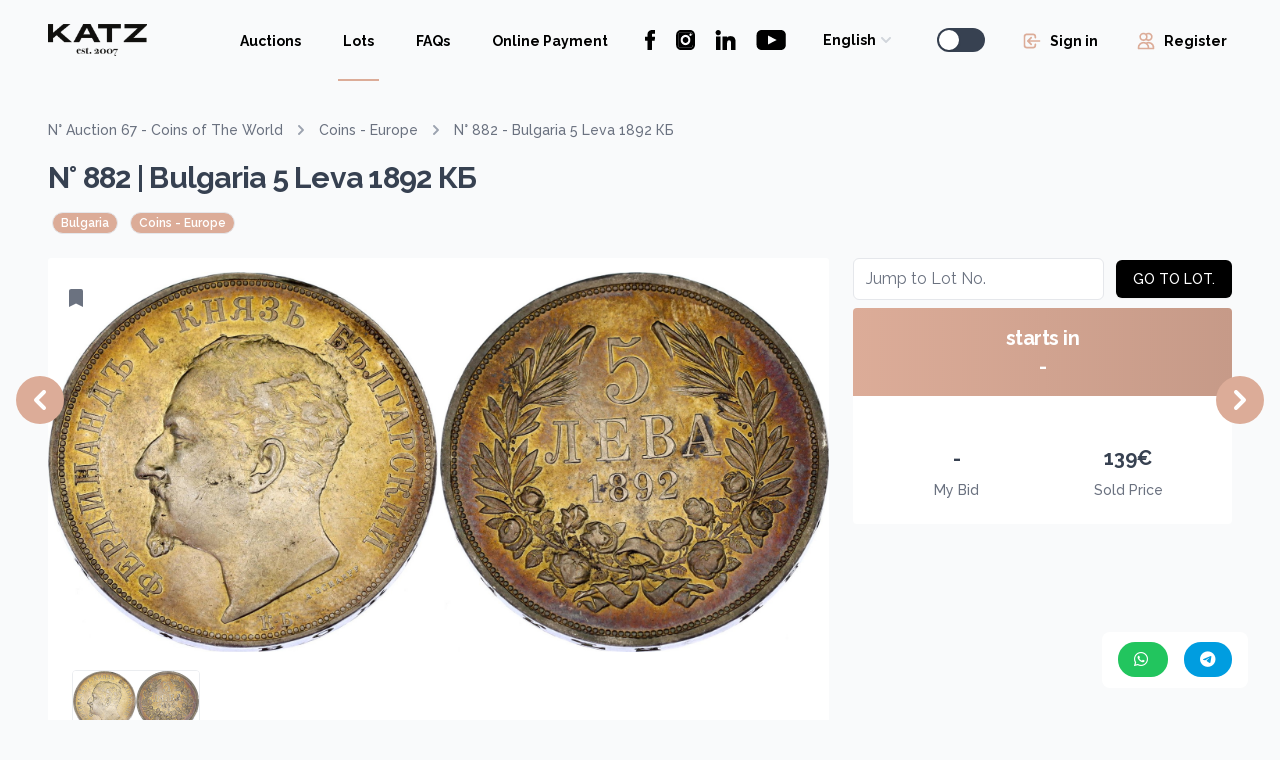

--- FILE ---
content_type: text/html; charset=utf-8
request_url: https://katzauction.com/lot/205357
body_size: 17016
content:
<!DOCTYPE html>
<html lang="en" dir="ltr">

<head>
  <meta charset="utf-8">


  <meta name="viewport" content="width=device-width, initial-scale=1, shrink-to-fit=no">
  <meta name="description"
    content="Coins, banknotes, medals, orders, watches and other collectables! Thousands of interesting items from all over the world every month!">
  <!-- <meta name="facebook-domain-verification" content="anob3c3hviq7fngtzww8hfva37s97j" /> -->

  <title> Bulgaria 5 Leva 1892 КБ  | Katz Auction</title>
<meta property="og:type" content="website" />
<meta property="og:title" content="Bulgaria 5 Leva 1892 КБ | Katz Auction" />
<meta property="og:description"
  content="Coins, banknotes, medals, orders, watches and other collectables! Thousands of interesting items from all over the world every month!" />
<meta property="og:url" content="http://katzauction.com/lot/205357" />
<meta property="og:site_name" content="Katz Auction" />
<meta property="og:image" content=" https://katzauction.b-cdn.net/imgs/67/66P_VDALI74.jpg " />

  <!-- Favicon -->
  <link rel="shortcut icon" href="/static/imgs/katz.ico">

  <!-- CSS -->
  <link rel="stylesheet" type="text/css" href="/static/css/style.css?v=4">
  <link rel="stylesheet" type="text/css" href="/static/css/tailwind.css?v=5">
  <!-- <link rel="stylesheet" type="text/css" href="https://cdnjs.cloudflare.com/ajax/libs/tippy.js/2.5.4/tippy.css" /> -->

<link rel="stylesheet" type="text/css" href="/static/css/keen-slider.min.css">
<link rel="stylesheet" type="text/css" media="screen"
  href="https://cdnjs.cloudflare.com/ajax/libs/fancybox/3.3.4/jquery.fancybox.css" />

  <!-- JS -->
  <script src="https://cdn.jsdelivr.net/npm/@ryangjchandler/alpine-tooltip@0.x.x/dist/cdn.min.js"></script>
  <script src="/static/js/clipboard.js"></script>
  <script defer src="/static/js/alpine.js"></script>
  <script src="/static/js/utils.js?ver=2"></script>

  <!-- Vue.js Test -->
  <!-- <script src="https://cdn.jsdelivr.net/npm/vue@2.7.10/dist/vue.js"></script> -->

  <!-- Axios -->
  <script src="https://cdnjs.cloudflare.com/ajax/libs/axios/1.1.3/axios.js"></script>


<script src="/static/js/luxon.js"></script>
<script src="/static/js/keen-slider.js"></script>
<script src="https://code.jquery.com/jquery-3.6.0.js" integrity="sha256-H+K7U5CnXl1h5ywQfKtSj8PCmoN9aaq30gDh27Xc0jk="
  crossorigin="anonymous"></script>
<script src="https://cdnjs.cloudflare.com/ajax/libs/fancybox/3.3.4/jquery.fancybox.js"></script>

  <!-- Fonts -->
  <link rel="preconnect" href="https://fonts.googleapis.com">
  <link rel="preconnect" href="https://fonts.gstatic.com" crossorigin>
  <link href="https://fonts.googleapis.com/css2?family=Raleway:wght@100;200;300;400;500;600;700;800;900&display=swap"
    rel="stylesheet">


  <link rel="stylesheet" href="https://cdnjs.cloudflare.com/ajax/libs/font-awesome/6.5.2/css/all.min.css"
    integrity="sha512-SnH5WK+bZxgPHs44uWIX+LLJAJ9/2PkPKZ5QiAj6Ta86w+fsb2TkcmfRyVX3pBnMFcV7oQPJkl9QevSCWr3W6A=="
    crossorigin="anonymous" referrerpolicy="no-referrer" />
  <!-- anti click jack
  <style id="antiClickJack">
    body {
      display: none !important;
    }
  </style>
  <script src="/static/js/anti_click_jack.js"></script>
  -->

</head>

<style>
  .main-bg {
    background-color: #f9fafb;
    /* background-image: url('static/images/hero-bg.png'); */
    background-image: url('static/images/pattern.png');
  }
</style>

<div style="position: fixed; bottom: 1rem; right: 1rem; margin: 1rem; z-index: 50;">
  <div class=" bg-white text-black p-4 rounded-lg shadow-md hidden md:block ">

    <a href="https://wa.me/+420704834433"
      class="h-24 w-24 bg-green-500 hover:bg-green-800 text-white font-bold py-2 px-4 rounded-full mr-4 mb-4 md:mb-0">
      <i class="text-white fab fa-whatsapp"></i>
    </a>
    <a href="https://t.me/+420704834433"
      class="h-24 w-24 bg-blue-500 hover:bg-blue-700 text-white font-bold py-2 px-4 rounded-full mb-4 md:mb-0">
      <i class="text-white fab fa-telegram"></i>
    </a>
  </div>
</div>



<body class="main-bg antialiased" x-data :class="{ 'dark': $store.darkMode.on }">
  <div class="dark:bg-night-800 text-gray-700 dark:text-white">
    <div class="w-full mx-auto px-4 sm:px-8 lg:px-12">
      <div class="min-h-screen flex flex-col justify-between">

<section x-data="notices" @notice.window="add($event.detail)">
  <div class="fixed inset-0 z-50 flex flex-col items-center justify-start px-4 py-6 space-y-2 pointer-events-none sm:p-6 sm:items-end sm:justify-end">
    <template x-for="notice of notices" :key="notice.id">
      <div x-show="visible.includes(notice)" x-cloak  
          @click="remove(notice.id)"
          x-transition:enter       = "transform ease-out duration-300 transition"
          x-transition:enter-start = "translate-y-2 opacity-0 sm:translate-y-0 sm:translate-x-2"
          x-transition:enter-end   = "translate-y-0 opacity-100 sm:translate-x-0"
          x-transition:leave       = "transition ease-in duration-50"
          x-transition:leave-start = "opacity-100"
          x-transition:leave-end   = "opacity-0"
          role                     = "notification"
          class="w-full max-w-sm overflow-hidden rounded-lg shadow-lg pointer-events-auto ring-1 ring-black ring-opacity-5"
          :class="{ 'bg-green-100'  : notice.status === 'success', 
                    'bg-yellow-100' : notice.status === 'warning',
                    'bg-red-100'    : notice.status === 'error' }">
        <div class="p-4">
          <div class="flex items-start">
            <div class="flex-shrink-0">
              <svg x-show="notice.status === 'success'" class="w-6 h-6 text-green-500" fill="none" stroke="currentColor"  viewBox="0 0 24 24" xmlns="http://www.w3.org/2000/svg"><path stroke-linecap="round" stroke-linejoin="round" stroke-width="2" d="M9 12l2 2 4-4m6 2a9 9 0 11-18 0 9 9 0 0118 0z"></path></svg>
              <svg x-show="notice.status === 'warning'" class="w-6 h-6 text-yellow-500" fill="none" stroke="currentColor" viewBox="0 0 24 24" xmlns="http://www.w3.org/2000/svg"><path stroke-linecap="round" stroke-linejoin="round" stroke-width="2" d="M12 8v4m0 4h.01M21 12a9 9 0 11-18 0 9 9 0 0118 0z"></path></svg>
              <svg x-show="notice.status === 'error'" class="w-6 h-6 text-red-500" fill="none" stroke="currentColor"      viewBox="0 0 24 24" xmlns="http://www.w3.org/2000/svg"><path stroke-linecap="round" stroke-linejoin="round" stroke-width="2" d="M10 14l2-2m0 0l2-2m-2 2l-2-2m2 2l2 2m7-2a9 9 0 11-18 0 9 9 0 0118 0z"></path></svg>
            </div>
            <div class="ml-3 w-0 flex-1 pt-0.5">
              <p x-show="notice.status === 'success'" class="text-sm font-medium text-gray-900">Success!</p>
              <p x-show="notice.status === 'warning'" class="text-sm font-medium text-gray-900">Warning!</p>
              <p x-show="notice.status === 'error'" class="text-sm font-medium text-gray-900">Error!</p>
              <p x-text="notice.text" class="mt-1 text-sm text-gray-500"></p>
            </div>
            <div class="flex flex-shrink-0 ml-4">
              <button @click="show = false; setTimeout(() => show = true, 1000)" class="inline-flex text-gray-400 rounded-md hover:text-gray-500 focus:outline-none focus:ring-2 focus:ring-offset-2 focus:ring-yellow-500">
                <svg class="w-6 h-6" fill="currentColor" viewBox="0 0 20 20" xmlns="http://www.w3.org/2000/svg"><path fill-rule="evenodd" d="M4.293 4.293a1 1 0 011.414 0L10 8.586l4.293-4.293a1 1 0 111.414 1.414L11.414 10l4.293 4.293a1 1 0 01-1.414 1.414L10 11.414l-4.293 4.293a1 1 0 01-1.414-1.414L8.586 10 4.293 5.707a1 1 0 010-1.414z" clip-rule="evenodd"></path></svg>
              </button>
            </div>
          </div>
        </div>
      
      </div>
    </template>
  </div>
</section>

<script>

  document.addEventListener('alpine:initializing', () => {
    Alpine.data('notices', () => ({

      notices: [],
      visible: [],

      add(notice) {
        if (this.visible.length > 2) {this.visible.shift()}
        notice.id = Date.now()
        this.notices.push(notice)
        this.fire(notice.id)
      },

      fire(id) {
        this.visible.push(this.notices.find((notice) => notice.id == id));
        const timeShown = 2000 * this.visible.length;
        setTimeout(() => {
          this.remove(id);
        }, timeShown);
      },

      remove(id) {
        const notice = this.visible.find((notice) => notice.id == id);
        const index  = this.visible.indexOf(notice);
        this.visible.splice(index, 1);
      }

    }))
  })


</script>

<!-- Main -->
<main x-data="main" class="flex-grow relative">

  <!-- Loader -->
<div x-show="isLoading" x-cloak class="w-full h-full fixed block top-0 left-0 z-30">
  <div class="w-full fixed top-0 left-0 h-2 over-x-hidden relative"
    x-transition:enter="ease-in-out duration-150" 
    x-transition:enter-start="opacity-0" 
    x-transition:enter-end="opacity-100">
    <div class="w-full absolute bg-yellow-300 dark:bg-yellow-300 bg-opacity-100 dark:bg-opacity-100 h-1.5"></div>
    <div class="absolute bg-yellow-700 dark:bg-yellow-500 h-1.5 inc"></div>
    <div class="absolute bg-yellow-700 dark:bg-yellow-500 h-1.5 dec"></div>
  </div>
</div>

<style media="screen">
  .inc{
    animation: increase 2s infinite;
  }

  .dec{
    animation: decrease 2s 0.5s infinite;
  }

  @keyframes increase {
    from { left: -5%; width: 5%; }
    to { left: 130%; width: 100%;}
  }
  @keyframes decrease {
    from { left: -80%; width: 80%; }
    to { left: 110%; width: 10%;}
  }
</style>
  <!-- Navbar -->



<nav x-data="{ open: false }" class="bg-transparent">

  <!-- Desktop -->
  <div class="flex justify-between h-20">

    <!-- logo -->
    <div class="flex-shrink-0 flex items-center">
      <a href="/">
        <img x-show="!$store.darkMode.on" x-cloak class="block w-auto h-8"
          src="/static/imgs/logo_dark.png" alt="Katz Auction">
        <img x-show="$store.darkMode.on" x-cloak class="block w-auto h-8"
          src="/static/imgs/logo_light.png" alt="Katz Auction Dark Mode">
      </a>
    </div>

    <!-- Items -->
    <div class="hidden space-x-3 lg:flex ml-6">
      <div class="-my-px flex space-x-8">



        <a href="/auctions"
          class="border-transparent text-gray-500 dark:text-gray-300 hover:border-gray-300 hover:text-gray-700
inline-flex items-center px-1 pt-1 border-b-2 text-sm font-bold text-black dark:text-white">
          <button type="button"
            class="inline-flex items-center text-sm font-bold text-black dark:text-white border border-transparent focus:outline-none">Auctions
          </button>
        </a>

        <!--
        <a href="/archive"
          class="border-transparent text-gray-500 dark:text-gray-300 hover:border-gray-300 hover:text-gray-700
inline-flex items-center px-1 pt-1 border-b-2 text-sm font-bold text-black dark:text-white">
          <button type="button"
            class="inline-flex items-center text-sm font-bold text-black dark:text-white border border-transparent focus:outline-none">Archive
          </button>
        </a>
        -->

        <a href="/lots"
          class="border-yellow-500 text-gray-700 dark:text-white inline-flex items-center px-1 pt-1 border-b-2
text-sm font-bold text-black dark:text-white">
          <button type="button"
            class="inline-flex items-center text-sm font-bold text-black dark:text-white border border-transparent focus:outline-none">Lots
          </button>
        </a>

        <a href="/faq"
          class="border-transparent text-gray-500 dark:text-gray-300 hover:border-gray-300 hover:text-gray-700
inline-flex items-center px-1 pt-1 border-b-2 text-sm font-bold text-black dark:text-white">
          <button type="button"
            class="inline-flex items-center text-sm font-bold text-black dark:text-white border border-transparent focus:outline-none">FAQs
          </button>
        </a>

        <a href="/payment"
          class="border-transparent text-gray-500 dark:text-gray-300 hover:border-gray-300 hover:text-gray-700
inline-flex items-center px-1 pt-1 border-b-2 text-sm font-bold text-black dark:text-white">
          <button type="button"
            class="inline-flex items-center text-sm font-bold text-black dark:text-white border border-transparent focus:outline-none">Online Payment
          </button>
        </a>

        <!-- <a href="/payment_crypto"
          class="border-transparent text-gray-500 dark:text-gray-300 hover:border-gray-300 hover:text-gray-700
inline-flex items-center px-1 pt-1 border-b-2 text-sm font-bold text-black dark:text-white">
          <button type="button"
            class="inline-flex items-center text-sm font-bold text-black dark:text-white border border-transparent focus:outline-none">Crypto Payment 
          </button>
        </a> -->

        <div class="inline-flex items-center">
          <div class="items-center space-x-5 hidden xl:flex">
            <!-- facebook -->
            <a href="https://www.facebook.com/katzauction/"
              class="text-black hover:text-primary transition dark:text-white dark:hover:text-primary">
              <svg class="fill-current" width="11" height="20" viewBox="0 0 11 20" xmlns="http://www.w3.org/2000/svg">
                <path
                  d="M0.322581 10.652H2.5149V19.6774C2.5149 19.8556 2.65929 20 2.83748 20H6.55464C6.73284 20 6.87722 19.8556 6.87722 19.6774V10.6945H9.39748C9.56135 10.6945 9.69922 10.5715 9.71793 10.4088L10.1007 7.08606C10.1112 6.99465 10.0823 6.9031 10.0211 6.83452C9.95987 6.76587 9.87226 6.72658 9.78032 6.72658H6.87735V4.64374C6.87735 4.01587 7.21542 3.69748 7.88226 3.69748C7.97729 3.69748 9.78032 3.69748 9.78032 3.69748C9.95852 3.69748 10.1029 3.55303 10.1029 3.3749V0.324968C10.1029 0.146774 9.95852 0.0023871 9.78032 0.0023871H7.16452C7.14606 0.00148387 7.1051 0 7.04471 0C6.59084 0 5.01322 0.0890967 3.76703 1.23555C2.38626 2.506 2.57819 4.02716 2.62406 4.2909V6.72652H0.322581C0.144387 6.72652 0 6.8709 0 7.0491V10.3294C0 10.5075 0.144387 10.652 0.322581 10.652Z">
                </path>
              </svg>
            </a>

            <!-- instagram -->
            <a href="https://www.instagram.com/katzauction/?hl=en"
              class="text-black hover:text-primary transition dark:text-white dark:hover:text-primary">
              <svg class="fill-current" width="19" height="20" viewBox="0 0 19 20" xmlns="http://www.w3.org/2000/svg">
                <path fill-rule="evenodd" clip-rule="evenodd"
                  d="M18.9587 14.9549C18.9587 17.737 16.825 20 14.2019 20H4.85839C2.23524 20 0.101562 17.737 0.101562 14.9549V5.04512C0.101562 2.26299 2.23524 0 4.85839 0H14.2019C16.825 0 18.9587 2.26299 18.9587 5.04512V14.9549ZM4.85839 2.17635H14.2019C15.6932 2.17635 16.9067 3.46339 16.9067 5.04512V14.9549C16.9067 16.5366 15.6932 17.8236 14.2019 17.8236H4.85839C3.36705 17.8236 2.15355 16.5366 2.15355 14.9549V5.04512C2.15355 3.46339 3.36705 2.17635 4.85839 2.17635Z">
                </path>
                <path fill-rule="evenodd" clip-rule="evenodd"
                  d="M14.2019 2.17635H4.85839C3.36705 2.17635 2.15355 3.46339 2.15355 5.04512V14.9549C2.15355 16.5366 3.36705 17.8236 4.85839 17.8236H14.2019C15.6932 17.8236 16.9067 16.5366 16.9067 14.9549V5.04512C16.9067 3.46339 15.6932 2.17635 14.2019 2.17635ZM4.67337 9.99967C4.67337 12.8402 6.85221 15.1511 9.52982 15.1511C12.2081 15.1511 14.3869 12.8402 14.3869 9.99967C14.3869 7.15978 12.2081 4.84888 9.52982 4.84888C6.85221 4.84888 4.67337 7.15978 4.67337 9.99967ZM13.3937 4.6953C13.3937 5.36737 13.9092 5.91409 14.5428 5.91409C15.1765 5.91409 15.692 5.36737 15.692 4.6953C15.692 4.02323 15.1765 3.47652 14.5428 3.47652C13.9092 3.47652 13.3937 4.02323 13.3937 4.6953Z">
                </path>
                <path
                  d="M9.52982 7.02589C7.98403 7.02589 6.72536 8.36019 6.72536 9.99967C6.72536 11.6398 7.98403 12.9748 9.52982 12.9748C11.0762 12.9748 12.3343 11.6398 12.3343 9.99967C12.3343 8.36019 11.0762 7.02589 9.52982 7.02589Z">
                </path>
              </svg>
            </a>


            <!-- linkedin -->

            <a href="https://www.linkedin.com/company/katzauction/"
              class="text-black hover:text-primary transition dark:text-white dark:hover:text-primary">
              <svg class="fill-current" width="21" height="20" viewBox="0 0 21 20" xmlns="http://www.w3.org/2000/svg">
                <path
                  d="M5.23002 6.42627H1.20611C1.02752 6.42627 0.882812 6.57104 0.882812 6.74956V19.6767C0.882812 19.8553 1.02752 20 1.20611 20H5.23002C5.40861 20 5.55332 19.8553 5.55332 19.6767V6.74956C5.55332 6.57104 5.40861 6.42627 5.23002 6.42627Z">
                </path>
                <path
                  d="M3.22169 0C1.75755 0 0.566406 1.18985 0.566406 2.65237C0.566406 4.11554 1.75755 5.30584 3.22169 5.30584C4.68466 5.30584 5.87484 4.11547 5.87484 2.65237C5.8749 1.18985 4.68466 0 3.22169 0Z">
                </path>
                <path
                  d="M15.4654 6.10449C13.8492 6.10449 12.6545 6.79925 11.9299 7.58867V6.74908C11.9299 6.57055 11.7852 6.42578 11.6066 6.42578H7.75298C7.57439 6.42578 7.42969 6.57055 7.42969 6.74908V19.6762C7.42969 19.8548 7.57439 19.9995 7.75298 19.9995H11.7681C11.9467 19.9995 12.0914 19.8548 12.0914 19.6762V13.2803C12.0914 11.125 12.6768 10.2853 14.1792 10.2853C15.8155 10.2853 15.9455 11.6314 15.9455 13.3912V19.6763C15.9455 19.8549 16.0902 19.9996 16.2688 19.9996H20.2854C20.464 19.9996 20.6087 19.8549 20.6087 19.6763V12.5855C20.6087 9.38069 19.9976 6.10449 15.4654 6.10449Z">
                </path>
              </svg>
            </a>


            <!-- youtube -->
            <a href="https://www.youtube.com/channel/UC0yrdDtSTj63KL7Vlg6v0kQ"
              class="text-black hover:text-primary transition dark:text-white dark:hover:text-primary">
              <svg class="fill-current" width="30" height="20" viewBox="0 0 30 20" xmlns="http://www.w3.org/2000/svg">
                <path
                  d="M24.8361 0H5.54121H5.54153C4.23223 0 2.97678 0.514944 2.05122 1.43198C1.12534 2.34873 0.605469 3.59222 0.605469 4.88905V15.1113V15.111C0.605469 16.4078 1.12536 17.6513 2.05122 18.568C2.97678 19.4851 4.23223 20 5.54153 20H24.8364H24.8361C26.1454 20 27.4008 19.4851 28.3264 18.568C29.2523 17.6513 29.7721 16.4078 29.7721 15.111V4.88874V4.88905C29.7721 3.59222 29.2522 2.34873 28.3264 1.43198C27.4008 0.51492 26.1454 0 24.8361 0ZM16.4226 12.2222L12.0478 14.4444V5.55555L20.7978 10L16.4226 12.2222Z">
                </path>
              </svg>
            </a>
          </div>
        </div>

        <!-- Languages -->
        <div class="inline-flex items-center px-1">
          <div class="sm:flex sm:items-center">
            <div @click.away="open_language = false"
              class="relative border-transparent text-gray-500 dark:text-white hover:text-gray-700"
              x-data="{ open_language: false }">
              <button @click="open_language = !open_language"
                class="inline-flex items-center text-sm font-bold text-black dark:text-white border border-transparent focus:outline-none"
                aria-haspopup="true" x-bind:aria-expanded="open_language">
                <span class="inline-block relative">English</span>
                <svg class="w-5 h-5 text-gray-300" fill="currentColor" viewBox="0 0 20 20"
                  xmlns="http://www.w3.org/2000/svg">
                  <path fill-rule="evenodd"
                    d="M5.293 7.293a1 1 0 011.414 0L10 10.586l3.293-3.293a1 1 0 111.414 1.414l-4 4a1 1 0 01-1.414 0l-4-4a1 1 0 010-1.414z"
                    clip-rule="evenodd"></path>
                </svg>
              </button>
              <div x-show="open_language" x-cloak x-transition
                class="absolute right-0 z-20 w-48 py-1 mt-2 origin-top-right bg-white dark:bg-night-800 border border-gray-900 dark:border-night-700 rounded-md shadow-lg ring-1 ring-black ring-opacity-5"
                role="menu" aria-orientation="vertical" aria-labelledby="user-menu" style="display: none;">
                <a href="/change_language/en"
                  class="block px-4 py-2 text-sm hover:bg-gray-100 dark:hover:bg-night-900" role="menuitem">English</a>
                <a href="/change_language/de"
                  class="block px-4 py-2 text-sm hover:bg-gray-100 dark:hover:bg-night-900" role="menuitem">Deutsch</a>
                <a href="/change_language/cs"
                  class="block px-4 py-2 text-sm hover:bg-gray-100 dark:hover:bg-night-900" role="menuitem">Čeština</a>
                <a href="/change_language/ru"
                  class="block px-4 py-2 text-sm hover:bg-gray-100 dark:hover:bg-night-900" role="menuitem">Русский</a>
              </div>
            </div>
          </div>
        </div>


        <!-- Dark Mode -->
        <div class="inline-flex items-center px-1">
          <button type="button" role="switch"
            class="relative inline-flex flex-shrink-0 h-6 w-12 border-2 border-transparent rounded-full cursor-pointer transition-colors ease-in-out duration-200 focus:outline-none focus:ring-2 focus:ring-offset-2 focus:ring-gray-800 dark:focus:ring-gray-200"
            @click="$store.darkMode.toggle()"
            :class="{ 'bg-gray-300': $store.darkMode.on, 'bg-gray-700': !$store.darkMode.on }" aria-checked="false"
            :aria-checked="$store.darkMode.on.toString()" x-state:on="Enabled" x-state:off="Not Enabled">

            <span
              class="pointer-events-none relative inline-block h-5 w-5 rounded-full bg-white shadow transform ring-0 transition ease-in-out duration-200 translate-x-0"
              :class="{ 'translate-x-6': $store.darkMode.on, 'translate-x-0': !$store.darkMode.on }"
              x-state:on="Enabled" x-state:off="Not Enabled">

              <span aria-hidden="true" class="absolute inset-0 h-full w-full flex items-center justify-center transition-opacity opacity-100  text-yellow-400 ease-in duration-200
                
                "
                :class="{ 'opacity-0 ease-out duration-100': $store.darkMode.on, 'opacity-100 ease-in duration-200': !$store.darkMode.on }"
                x-state:on="Enabled" x-state:off="Not Enabled">
                <svg class="w-30 h-30 text-yellow-400" fill="currentColor" viewBox="0 0 20 20"
                  xmlns="http://www.w3.org/2000/svg">
                  <path d="M17.293 13.293A8 8 0 016.707 2.707a8.001 8.001 0 1010.586 10.586z"></path>
                </svg>
              </span>

              <span aria-hidden="true"
                class="absolute inset-0 h-full w-full flex items-center justify-center transition-opacity opacity-0 ease-out duration-100"
                :class="{ 'opacity-100 ease-in duration-200': $store.darkMode.on, 'opacity-0 ease-out duration-100': !$store.darkMode.on }"
                x-state:on="Enabled" x-state:off="Not Enabled">
                <svg class="w-30 h-30 text-gray-500" fill="currentColor" viewBox="0 0 20 20"
                  xmlns="http://www.w3.org/2000/svg">
                  <path fill-rule="evenodd"
                    d="M10 2a1 1 0 011 1v1a1 1 0 11-2 0V3a1 1 0 011-1zm4 8a4 4 0 11-8 0 4 4 0 018 0zm-.464 4.95l.707.707a1 1 0 001.414-1.414l-.707-.707a1 1 0 00-1.414 1.414zm2.12-10.607a1 1 0 010 1.414l-.706.707a1 1 0 11-1.414-1.414l.707-.707a1 1 0 011.414 0zM17 11a1 1 0 100-2h-1a1 1 0 100 2h1zm-7 4a1 1 0 011 1v1a1 1 0 11-2 0v-1a1 1 0 011-1zM5.05 6.464A1 1 0 106.465 5.05l-.708-.707a1 1 0 00-1.414 1.414l.707.707zm1.414 8.486l-.707.707a1 1 0 01-1.414-1.414l.707-.707a1 1 0 011.414 1.414zM4 11a1 1 0 100-2H3a1 1 0 000 2h1z"
                    clip-rule="evenodd"></path>
                </svg>
              </span>
            </span>
          </button>
        </div>




        <!-- Sign In -->
        <a href="/signin"
          class="border-transparent text-gray-500 dark:text-gray-300 hover:border-gray-300 hover:text-gray-700
inline-flex items-center px-1 pt-1 border-b-2 text-sm font-bold text-black dark:text-white">
          <button type="button"
            class="inline-flex items-center text-sm font-bold text-black dark:text-white border border-transparent focus:outline-none">
            <svg class="w-5 h-5 mr-2 -ml-1 text-yellow-500" xmlns="http://www.w3.org/2000/svg" class="h-6 w-6"
              fill="none" viewBox="0 0 24 24" stroke="currentColor">
              <path stroke-linecap="round" stroke-linejoin="round" stroke-width="2"
                d="M11 16l-4-4m0 0l4-4m-4 4h14m-5 4v1a3 3 0 01-3 3H6a3 3 0 01-3-3V7a3 3 0 013-3h7a3 3 0 013 3v1" />
            </svg>
            Sign in
          </button>
        </a>

        <!-- Sign Up -->
        <a href="/sign_up"
          class="border-transparent text-gray-500 dark:text-gray-300 hover:border-gray-300 hover:text-gray-700
inline-flex items-center px-1 pt-1 border-b-2 text-sm font-bold text-black dark:text-white">
          <button type="button"
            class="inline-flex items-center text-sm font-bold text-black dark:text-white border border-transparent focus:outline-none">
            <svg class="w-5 h-5 mr-2 -ml-1 text-yellow-500" fill="none" stroke="currentColor" viewBox="0 0 24 24"
              xmlns="http://www.w3.org/2000/svg">
              <path stroke-linecap="round" stroke-linejoin="round" stroke-width="2"
                d="M12 4.354a4 4 0 110 5.292M15 21H3v-1a6 6 0 0112 0v1zm0 0h6v-1a6 6 0 00-9-5.197M13 7a4 4 0 11-8 0 4 4 0 018 0z">
              </path>
            </svg>
            Register
          </button>
        </a>


      </div>
    </div>

    <!-- Mobile Button -->
    <div class="flex items-center -mr-2 lg:hidden">
      <button @click="open = !open"
        class="inline-flex items-center justify-center p-2 text-gray-300 bg-white dark:bg-night-900 hover:text-gray-500 hover:bg-gray-100 rounded-md focus:outline-none focus:ring-2 focus:ring-offset-2 focus:ring-yellow-500"
        x-bind:aria-expanded="open" aria-expanded="true">
        <svg x-state:on="Menu open" x-state:off="Menu closed" :class="{ 'hidden': open, 'block': !open }"
          class="hidden w-6 h-6" xmlns="http://www.w3.org/2000/svg" fill="none" viewbox="0 0 24 24"
          stroke="currentColor" aria-hidden="true">
          <path stroke-linecap="round" stroke-linejoin="round" stroke-width="2" d="M4 6h16M4 12h16M4 18h16"></path>
        </svg>
        <svg x-state:on="Menu open" x-state:off="Menu closed" :class="{ 'hidden': !open, 'block': open }"
          class="block w-6 h-6" xmlns="http://www.w3.org/2000/svg" fill="none" viewbox="0 0 24 24" stroke="currentColor"
          aria-hidden="true">
          <path stroke-linecap="round" stroke-linejoin="round" stroke-width="2" d="M6 18L18 6M6 6l12 12"></path>
        </svg>
      </button>
    </div>

  </div>

  <!-- Mobile -->
  <div x-description="Mobile menu, toggle classes based on menu state." x-state:on="Open" x-state:off="closed"
    :class="{ 'block shadow rounded': open, 'hidden': !open }" class="bg-white dark:bg-night-800 block lg:hidden">

    <!-- Items -->
    <div class="pt-2 pb-3 space-y-1">




      <a href="/auctions"
        class="border-transparent text-gray-500 dark:text-gray-300 hover:bg-gray-100 dark:hover:bg-night-900
hover:border-gray-300 dark:hover:border-night-700 block pl-3 pr-4 py-2 border-l-4 text-base
font-bold text-black dark:text-white">
        <button type="button"
          class="inline-flex items-center text-sm font-bold text-black dark:text-white border border-transparent focus:outline-none">Auctions</button>
      </a>


      <a href="/lots"
        class="bg-gray-100 dark:bg-night-900 border-yellow-500 text-gray-700 dark:text-white block pl-3 pr-4
py-2 border-l-4 text-base font-bold text-black dark:text-white">
        <button type="button"
          class="inline-flex items-center text-sm font-bold text-black dark:text-white border border-transparent focus:outline-none">Lots</button>
      </a>

      <a href="/faq"
        class="border-transparent text-gray-500 dark:text-gray-300 hover:bg-gray-100 dark:hover:bg-night-900
hover:border-gray-300 dark:hover:border-night-700 block pl-3 pr-4 py-2 border-l-4 text-base
font-bold text-black dark:text-white">
        <button type="button"
          class="inline-flex items-center text-sm font-bold text-black dark:text-white border border-transparent focus:outline-none">FAQs</button>
      </a>

    </div>

    <!-- Profile -->
    <div class="pt-4 pb-3 border-t border-gray-900">
      <!-- Sign In -->
      <a href="/signin" class="border-transparent text-gray-500 dark:text-gray-300 hover:bg-gray-100 dark:hover:bg-night-900
hover:border-gray-300 dark:hover:border-night-700 block pl-3 pr-4 py-2 border-l-4 text-base
font-bold text-black dark:text-white">
        <button type="button"
          class="inline-flex items-center text-sm font-bold text-black dark:text-white border border-transparent focus:outline-none">
          <svg class="w-5 h-5 mr-2 -ml-1 text-yellow-500" xmlns="http://www.w3.org/2000/svg" class="h-6 w-6"
            fill="none" viewBox="0 0 24 24" stroke="currentColor">
            <path stroke-linecap="round" stroke-linejoin="round" stroke-width="2"
              d="M11 16l-4-4m0 0l4-4m-4 4h14m-5 4v1a3 3 0 01-3 3H6a3 3 0 01-3-3V7a3 3 0 013-3h7a3 3 0 013 3v1" />
          </svg>
          Sign in
        </button>
      </a>

      <!-- Sign Up -->
      <a href="/sign_up" class="border-transparent text-gray-500 dark:text-gray-300 hover:bg-gray-100 dark:hover:bg-night-900
hover:border-gray-300 dark:hover:border-night-700 block pl-3 pr-4 py-2 border-l-4 text-base
font-bold text-black dark:text-white">
        <button type="button"
          class="inline-flex items-center text-sm font-bold text-black dark:text-white border border-transparent focus:outline-none">
          <svg class="w-5 h-5 mr-2 -ml-1 text-yellow-500" fill="none" stroke="currentColor" viewBox="0 0 24 24"
            xmlns="http://www.w3.org/2000/svg">
            <path stroke-linecap="round" stroke-linejoin="round" stroke-width="2"
              d="M12 4.354a4 4 0 110 5.292M15 21H3v-1a6 6 0 0112 0v1zm0 0h6v-1a6 6 0 00-9-5.197M13 7a4 4 0 11-8 0 4 4 0 018 0z">
            </path>
          </svg>
          Register
        </button>
      </a>
    </div>

    <!-- Languages & Links -->
    <div class="py-4 border-t border-gray-900">
      <div class="flex justify-center">
        <div @click.away="open_language = false"
          class="relative border-transparent text-gray-500 dark:text-white hover:text-gray-700"
          x-data="{ open_language: false }">
          <button @click="open_language = !open_language"
            class="inline-flex items-center text-sm font-bold text-black dark:text-white border border-transparent focus:outline-none"
            aria-haspopup="true" x-bind:aria-expanded="open_language">
            <span class="inline-block relative">English</span>
            <svg class="w-5 h-5 text-gray-300" fill="currentColor" viewBox="0 0 20 20"
              xmlns="http://www.w3.org/2000/svg">
              <path fill-rule="evenodd"
                d="M5.293 7.293a1 1 0 011.414 0L10 10.586l3.293-3.293a1 1 0 111.414 1.414l-4 4a1 1 0 01-1.414 0l-4-4a1 1 0 010-1.414z"
                clip-rule="evenodd"></path>
            </svg>
          </button>
          <div x-show="open_language" x-cloak x-transition
            class="absolute left-0 z-20 w-48 py-1 mt-2 origin-center bg-white dark:bg-night-800 border border-gray-900 dark:border-night-700 rounded-md shadow-lg ring-1 ring-black ring-opacity-5"
            role="menu" aria-orientation="vertical" aria-labelledby="user-menu" style="display: none;">
            <a href="/change_language/en"
              class="block px-4 py-2 text-sm hover:bg-gray-100 dark:hover:bg-night-900" role="menuitem">English</a>
            <a href="/change_language/de"
              class="block px-4 py-2 text-sm hover:bg-gray-100 dark:hover:bg-night-900" role="menuitem">Deutsch</a>
            <a href="/change_language/cs"
              class="block px-4 py-2 text-sm hover:bg-gray-100 dark:hover:bg-night-900" role="menuitem">Čeština</a>
            <a href="/change_language/ru"
              class="block px-4 py-2 text-sm hover:bg-gray-100 dark:hover:bg-night-900" role="menuitem">Русский</a>
          </div>
        </div>
      </div>
    </div>

    <!-- Dark Mode -->
    <div class="py-4 border-t border-gray-900">
      <div class="flex justify-center">
        <button type="button" role="switch"
          class="relative inline-flex flex-shrink-0 h-6 w-12 border-2 border-transparent rounded-full cursor-pointer transition-colors ease-in-out duration-200 focus:outline-none focus:ring-2 focus:ring-offset-2 focus:ring-gray-800 dark:focus:ring-gray-200"
          @click="$store.darkMode.toggle()"
          :class="{ 'bg-gray-300': $store.darkMode.on, 'bg-gray-700': !$store.darkMode.on }" aria-checked="false"
          :aria-checked="$store.darkMode.on.toString()" x-state:on="Enabled" x-state:off="Not Enabled">
          <span class="sr-only">Dark or Light Mode</span>
          <span
            class="pointer-events-none relative inline-block h-5 w-5 rounded-full bg-white shadow transform ring-0 transition ease-in-out duration-200 translate-x-0"
            :class="{ 'translate-x-6': $store.darkMode.on, 'translate-x-0': !$store.darkMode.on }" x-state:on="Enabled"
            x-state:off="Not Enabled">
            <span aria-hidden="true"
              class="absolute inset-0 h-full w-full flex items-center justify-center transition-opacity opacity-100 ease-in duration-200"
              :class="{ 'opacity-0 ease-out duration-100': $store.darkMode.on, 'opacity-100 ease-in duration-200': !$store.darkMode.on }"
              x-state:on="Enabled" x-state:off="Not Enabled">
              <svg class="w-4 h-4 text-gray-500" fill="currentColor" viewBox="0 0 20 20"
                xmlns="http://www.w3.org/2000/svg">
                <path d="M17.293 13.293A8 8 0 016.707 2.707a8.001 8.001 0 1010.586 10.586z"></path>
              </svg>
            </span>
            <span aria-hidden="true"
              class="absolute inset-0 h-full w-full flex items-center justify-center transition-opacity opacity-0 ease-out duration-100"
              :class="{ 'opacity-100 ease-in duration-200': $store.darkMode.on, 'opacity-0 ease-out duration-100': !$store.darkMode.on }"
              x-state:on="Enabled" x-state:off="Not Enabled">
              <svg class="w-4 h-4 text-gray-500" fill="currentColor" viewBox="0 0 20 20"
                xmlns="http://www.w3.org/2000/svg">
                <path fill-rule="evenodd"
                  d="M10 2a1 1 0 011 1v1a1 1 0 11-2 0V3a1 1 0 011-1zm4 8a4 4 0 11-8 0 4 4 0 018 0zm-.464 4.95l.707.707a1 1 0 001.414-1.414l-.707-.707a1 1 0 00-1.414 1.414zm2.12-10.607a1 1 0 010 1.414l-.706.707a1 1 0 11-1.414-1.414l.707-.707a1 1 0 011.414 0zM17 11a1 1 0 100-2h-1a1 1 0 100 2h1zm-7 4a1 1 0 011 1v1a1 1 0 11-2 0v-1a1 1 0 011-1zM5.05 6.464A1 1 0 106.465 5.05l-.708-.707a1 1 0 00-1.414 1.414l.707.707zm1.414 8.486l-.707.707a1 1 0 01-1.414-1.414l.707-.707a1 1 0 011.414 1.414zM4 11a1 1 0 100-2H3a1 1 0 000 2h1z"
                  clip-rule="evenodd"></path>
              </svg>
            </span>
          </span>
        </button>
      </div>
    </div>

  </div>

</nav>
  <!-- Content -->
  <section class="py-10 mx-auto">

    <!-- Banner -->

    <!-- Breadcrumbs -->
    <nav class="flex mb-5" aria-label="Breadcrumb">
      <ol class="flex items-center">
        <li class="mr-2">
          <div class="flex items-center">
            <a href="/lots?auction_id=67"
              class="line-clamp-1 text-sm font-medium text-gray-500 dark:text-gray-300 hover:text-yellow-500 dark:hover:text-yellow-500 transition ease-in-out duration-300"
              aria-current="page">N° Auction 67 - Coins of The World</a>
          </div>
        </li>
        <li class="mr-2">
          <div class="flex items-center">
            <svg class="flex-shrink-0 h-5 w-5 text-gray-400" xmlns="http://www.w3.org/2000/svg" viewBox="0 0 20 20"
              fill="currentColor" aria-hidden="true">
              <path fill-rule="evenodd"
                d="M7.293 14.707a1 1 0 010-1.414L10.586 10 7.293 6.707a1 1 0 011.414-1.414l4 4a1 1 0 010 1.414l-4 4a1 1 0 01-1.414 0z"
                clip-rule="evenodd" />
            </svg>
            <a href="/lots?auction_id=67&to_page=1&categories=32"
              class="line-clamp-1 ml-2 text-sm font-medium text-gray-500 dark:text-gray-300 hover:text-yellow-500 dark:hover:text-yellow-500 transition ease-in-out duration-300"
              aria-current="page">Coins - Europe</a>
          </div>
        </li>
        <li class="mr-2">
          <div class="flex items-center">
            <svg class="flex-shrink-0 h-5 w-5 text-gray-400" xmlns="http://www.w3.org/2000/svg" viewBox="0 0 20 20"
              fill="currentColor" aria-hidden="true">
              <path fill-rule="evenodd"
                d="M7.293 14.707a1 1 0 010-1.414L10.586 10 7.293 6.707a1 1 0 011.414-1.414l4 4a1 1 0 010 1.414l-4 4a1 1 0 01-1.414 0z"
                clip-rule="evenodd" />
            </svg>
            <a href="/lot/205357"
              class="line-clamp-1 ml-2 text-sm font-medium text-gray-500 dark:text-gray-300 hover:text-yellow-500 dark:hover:text-yellow-500 transition ease-in-out duration-300"
              aria-current="page">N° 882 - Bulgaria 5 Leva 1892 КБ</a>
          </div>
        </li>
      </ol>
    </nav>

    <!-- Title -->
    <div x-show="object.title" x-cloak class="space-y-3 mb-5">
      <div class="flex items-center space-x-1">
        <h1 x-text="'N° '+ object.lot_number + ' | ' + object.title"
          class="text-2xl sm:text-3xl tracking-tight font-bold"></h1>

        <div class="flex-1">
          <svg x-show="object.certified" xmlns="http://www.w3.org/2000/svg" class="h-5 w-5 text-yellow-500"
            fill="none" viewBox="0 0 24 24" stroke="currentColor" stroke-width="2">
            <path stroke-linecap="round" stroke-linejoin="round"
              d="M9 12l2 2 4-4M7.835 4.697a3.42 3.42 0 001.946-.806 3.42 3.42 0 014.438 0 3.42 3.42 0 001.946.806 3.42 3.42 0 013.138 3.138 3.42 3.42 0 00.806 1.946 3.42 3.42 0 010 4.438 3.42 3.42 0 00-.806 1.946 3.42 3.42 0 01-3.138 3.138 3.42 3.42 0 00-1.946.806 3.42 3.42 0 01-4.438 0 3.42 3.42 0 00-1.946-.806 3.42 3.42 0 01-3.138-3.138 3.42 3.42 0 00-.806-1.946 3.42 3.42 0 010-4.438 3.42 3.42 0 00.806-1.946 3.42 3.42 0 013.138-3.138z" />
          </svg>
        </div>
      </div>
      <div>
        <a href="/lots?auction_id=67&to_page=1&country=BG"
          x-text="object.country"
          class="inline-flex px-2 m-1 text-xs font-semibold border text-white bg-yellow-100 leading-5 rounded-full"></a>
        <a href="/lots?auction_id=67&to_page=1&categories=32"
          x-text="object.category"
          class="inline-flex px-2 m-1 text-xs font-semibold border text-white bg-yellow-100 leading-5 rounded-full"></a>
      </div>
    </div>

    <!-- Content -->
    <div class="grid grid-cols-12 gap-6">

      <!-- Left -->
      <div class="col-span-12 lg:col-span-6 xl:col-span-8">
        <div class="w-full bg-white dark:bg-night-900 rounded overflow-hidden space-y-6">

          <!-- Slider -->
          <div class="bg-white py-3">
            <div class="h-full keen-slider-wrapper">

              <!-- Images -->
              <div class="keen-slider flex overflow-hidden relative select-none">

                <!-- Images -->
                <template x-if="object.images?.length">
                  <template x-for="file in object.images" :key="file.file_key">
                    <div
                      class="keen-slider__slide relative h-96 md:min-h-full w-full overflow-hidden flex items-center justify-center">
                      <div class="h-full cursor-pointer" :href="file.file_path" :data-fancybox="object.id"
                        :data-caption="object.lot_number +' - '+ object.title">
                        <img class="h-full object-contain" :src="file.file_path"
                          :alt="object.lot_number +' - '+ object.title" />
                      </div>
                    </div>
                  </template>
                </template>

                <!-- Video -->
                <template x-if="object.video">
                  <div
                    class="keen-slider__slide relative h-96 md:min-h-full w-full overflow-hidden flex items-center justify-center">
                    <iframe width="100%" height="100%" :src="object.video" frameborder="0"
                      allow="accelerometer; autoplay; clipboard-write; encrypted-media; gyroscope; picture-in-picture"
                      allowfullscreen></iframe>
                  </div>
                </template>

                <!-- Placeholder -->
                <template x-if="!object.images?.length && !object.video">
                  <div
                    class="keen-slider__slide relative h-96 md:min-h-full w-full overflow-hidden flex items-center justify-center">
                    <img class="keen-slider__image w-full h-full object-center object-cover overflow-hidden"
                      src="/static/imgs/no_img.png">
                  </div>
                </template>

                <!-- Favorite Button -->
                <div type="button" class="p-4 text-gray-500 cursor-pointer"
                  :class="{ 'text-yellow-500 fill-current': object.context?.favorited }" @click="addToFavorite()">
                  <svg x-ref='bookmark'
                    class="w-6 h-6 z-10 absolute top-0 left-0 m-4 transition ease-in-out duration-300"
                    fill="currentColor" viewBox="0 0 24 24" xmlns="http://www.w3.org/2000/svg">
                    <path d="M5 5a2 2 0 012-2h10a2 2 0 012 2v16l-7-3.5L5 21V5z"></path>
                  </svg>
                  <svg x-ref='favLoader' x-transition:enter="ease-in-out duration-150"
                    x-transition:enter-start="opacity-0" x-transition:enter-end="opacity-100"
                    class="hidden w-6 h-6 z-10 absolute top-0 left-0 m-4 transition ease-in-out duration-300 text-yellow-500 animate-spin"
                    xmlns="http://www.w3.org/2000/svg" fill="none" viewBox="0 0 24 24">
                    <circle class="opacity-25" cx="12" cy="12" r="10" stroke="currentColor" stroke-width="4"></circle>
                    <path class="opacity-75" fill="currentColor"
                      d="M4 12a8 8 0 018-8V0C5.373 0 0 5.373 0 12h4zm2 5.291A7.962 7.962 0 014 12H0c0 3.042 1.135 5.824 3 7.938l3-2.647z">
                    </path>
                  </svg>
                </div>

                <!-- Buttons -->
                <div
                  class="cursor-pointer arrow arrow--left absolute top-1/2 left-0 z-10 p-2 block text-white bg-opacity-100 bg-yellow-500 rounded-r hover:bg-opacity-50 transition ease-in-out duration-150 focus:outline-none"
                  aria-label="left">
                  <svg class="w-6 h-6" fill="currentColor" viewBox="0 0 20 20" xmlns="http://www.w3.org/2000/svg">
                    <path fill-rule="evenodd"
                      d="M12.707 5.293a1 1 0 010 1.414L9.414 10l3.293 3.293a1 1 0 01-1.414 1.414l-4-4a1 1 0 010-1.414l4-4a1 1 0 011.414 0z"
                      clip-rule="evenodd"></path>
                  </svg>
                </div>

                <div
                  class="cursor-pointer arrow arrow--right absolute top-1/2 right-0 z-10 p-2 block text-white bg-opacity-100 bg-yellow-500 rounded-l hover:bg-opacity-50 transition ease-in-out duration-150 focus:outline-none"
                  aria-label="right">
                  <svg class="w-6 h-6" fill="currentColor" viewBox="0 0 20 20" xmlns="http://www.w3.org/2000/svg">
                    <path fill-rule="evenodd"
                      d="M7.293 14.707a1 1 0 010-1.414L10.586 10 7.293 6.707a1 1 0 011.414-1.414l4 4a1 1 0 010 1.414l-4 4a1 1 0 01-1.414 0z"
                      clip-rule="evenodd"></path>
                  </svg>
                </div>

              </div>

              <!-- Dots -->
              <div id="dots" class="mt-4 px-4 space-x-2 flex items-center w-full overflow-auto">
                <template x-if="object.images?.length">
                  <template x-for="file in object.images" :key="file.file_key">
                    <img
                      class="w-32 object-contain keen-slider__dot cursor-pointer opacity-75 hover:opacity-100 rounded"
                      :src="file.file_path" :alt="object.lot_number +' - '+ object.title" />
                  </template>
                </template>
              </div>

            </div>
          </div>

          <!-- Description -->
          <div class="space-y-2 px-4 pb-4">
            <p class="text-xl font-bold">Description</p>
            <article x-text="object.description" class="text-base mt-1 text-gray-500 dark:text-gray-300"></article>
          </div>

          <!-- Description -->
          <template x-if="object.chat_gpt_description">
            <div class="space-y-2 px-4 pb-4">
              <p class="text-xl font-bold">GPT Description</p>
              <article x-text="object.chat_gpt_description" class="text-base mt-1 text-gray-500 dark:text-gray-300">
              </article>
            </div>
          </template>

        </div>
      </div>

      <!-- Right -->
      <div class="col-span-12 lg:col-span-6 xl:col-span-4 rounded">

        <!-- block w-full bg-gray-700 border border-transparent rounded-md py-2 pl-10 pr-3 text-sm placeholder-gray-400 focus:outline-none focus:bg-white focus:border-white focus:ring-white focus:text-gray-900 focus:placeholder-gray-500 sm:text-sm -->
        
        <form action="/to_lot" class="">



          <div class="flex items-center justify-end mb-2">
            <div class="flex-grow">

              <input 
                id="search" 
                name="search"
                class="input block pl-3 pr-3 w-full text-gray-700 dark:text-white border-gray-200 bg-white dark:bg-night-900 rounded-md focus:ring-yellow-500 focus:border-yellow-500"
                placeholder="Jump to Lot No." type="search" 
              />
           
              <input 
                id="auction_id" 
                name="auction_id" 
                class="hidden" 
                type="hidden"
                value="67"
              />

              <!-- Results -->
              <div class="relative" x-show="showOptions" x-transition:leave="transition ease-in duration-100" x-transition:leave-start="opacity-100" x-transition:leave-end="opacity-0" style="display: none;">
                <ul x-ref="listbox" tabindex="-1" class="absolute mt-1 w-full bg-white dark:bg-night-800 border border-gray-200 dark:border-night-700 shadow-lg max-h-60 rounded-md py-1 text-base ring-1 ring-black ring-opacity-5 overflow-auto focus:outline-none sm:text-sm z-20">
                  <template x-for="(option, index) in options" :key="index">
                    <li class="cursor-default select-none hover:bg-gray-100 dark:hover:bg-night-700 relative py-2 pl-3 pr-9" @click="selectDropdownOption(option, index)">
                      <span class="font-normal bloc" x-text="option"></span>
                    </li>
                  </template>
                </ul>
              </div>

            </div>
            <div class="ml-3 flex-shrink-0">
              <button type="submit"
               class="w-full flex items-center justify-center px-4 py-2 space-x-2 text-sm font-medium text-white bg-black  dark:bg-gold-500 border border-transparent rounded-md shadow-sm hover:bg-gold-700 focus:outline-none focus:ring-2 focus:ring-offset-2 focus:ring-gold-500">
                <!-- <svg class="w-5 h-5" fill="none" stroke="currentColor" viewBox="0 0 24 24"
                  xmlns="http://www.w3.org/2000/svg">
                  <path stroke-linecap="round" stroke-linejoin="round" stroke-width="2"
                    d="M9 12l2 2 4-4m6 2a9 9 0 11-18 0 9 9 0 0118 0z"></path>
                </svg> -->
                <span class="text-sm font-medium whitespace-nowrap uppercase">Go To Lot.</span>
              </button>
            </div>
          </div>




          <!--
          
          
          <div class="flex items-center justify-end">

            <div class="flex-grow">

            <button 
            class="w-full flex items-center justify-center px-4 py-2 space-x-2 text-sm font-medium text-white bg-black  dark:bg-gold-500 border border-transparent rounded-md shadow-sm hover:bg-gold-700 focus:outline-none focus:ring-2 focus:ring-offset-2 focus:ring-gold-500">
            Go to Lot. No.
          </button>

          </div>
          <div class="relative z-0 flex-1 pr-2 flex items-center justify-center sm:absolute sm:inset-0">
            <div class="w-full sm:max-w-xs">
              <div class="relative">
                <div class="pointer-events-none absolute inset-y-0 left-0 pl-3 flex items-center">
                  <svg class="h-5 w-5 text-gray-400" xmlns="http://www.w3.org/2000/svg" viewBox="0 0 20 20"
                    fill="currentColor" aria-hidden="true">
                    <path fill-rule="evenodd"
                      d="M8 4a4 4 0 100 8 4 4 0 000-8zM2 8a6 6 0 1110.89 3.476l4.817 4.817a1 1 0 01-1.414 1.414l-4.816-4.816A6 6 0 012 8z"
                      clip-rule="evenodd" />
                  </svg>
                </div>
              </div>
            </div>
          </div>
          <button type="submit"
            class="button flex items-center justify-center px-4 py-2 space-x-2 text-sm font-medium text-white bg-yellow-500 border border-transparent rounded-md shadow-sm hover:bg-yellow-700 focus:outline-none focus:ring-2 focus:ring-offset-2 focus:ring-blue-500">
            Go to Lot. No.
          </button> -->
        </form>

        <div class="bg-white dark:bg-night-900 rounded">
          <!-- Auction -->
          <div
            class="bg-gradient-to-l from-yellow-700 to-yellow-500 p-4 flex items-center justify-center rounded-t">
            <div class="w-full mx-auto">
              <dl class="flex flex-col text-center">
                <dt class="text-xl tracking-tight font-bold text-white">starts in</dt>
                <dd id="clockdiv" x-ref="countdown" class="text-xl tracking-tight font-bold text-white">
                  <span class="days"></span> Days
                  <span class="hours"></span>:<span class="minutes"></span>:<span class="seconds"></span>
                </dd>
              </dl>
            </div>

          </div>

          <!-- Bidding Information -->
          <div class="p-6 space-y-6 rounded-b">

            <!-- Lot Owner/Customer  -->

            <!-- Pre-Bidding Information -->
            <template x-if="object.status === 'prebidding'">
              <div class="space-y-3">

                <!-- Pre-Bidding -->
                <dl class="divide-y divide-gray-200">

                  <template x-if="object.context.highest_bid">
                    <div class="grid justify-items-start place-items-center grid-cols-2 py-1">
                      <dt class="text-sm text-gray-500 dark:text-gray-300">Current Price</dt>
                      <dd x-text="object.context.highest_bid + ' €' "
                        class="w-full text-right text-lg font-bold mt-1 sm:mt-0"></dd>
                    </div>
                  </template>

                  <template x-if="!object.context.highest_bid">
                    <div class="grid justify-items-start place-items-center grid-cols-2 py-1">
                      <dt class="text-sm text-gray-500 dark:text-gray-300">Starting Price</dt>
                      <dd x-text="object.start_price + ' €'"
                        class="w-full text-right text-base font-semibold mt-1 sm:mt-0"></dd>
                    </div>
                  </template>


                  <template x-if="object.context.user_limit">
                    <div class="grid justify-items-start place-items-center grid-cols-2 py-1">
                      <dt class="text-sm text-gray-500 dark:text-gray-300 font-medium">Your Limit</dt>
                      <dd x-text="object.context.user_limit + ' €' "
                        class="w-full text-right text-base font-semibold mt-1 sm:mt-0"></dd>
                    </div>
                  </template>
                </dl>

                <!-- Lot Place Limit  -->


                <!-- Comission -->
                <div class="flex justify-center items-center space-x-1">
                  <svg
                    x-tooltip="'final price: ' + ((parseInt(object.context.highest_bid) * 0.20) > 2 ? (parseInt(object.context.highest_bid) * 1.20).toFixed(2) : parseInt(object.context.highest_bid) + 2) + '€'"
                    class="w-4 h-4 text-yellow-500" fill="none" stroke="currentColor" viewBox="0 0 24 24"
                    xmlns="http://www.w3.org/2000/svg">
                    <path stroke-linecap="round" stroke-linejoin="round" stroke-width="2"
                      d="M13 16h-1v-4h-1m1-4h.01M21 12a9 9 0 11-18 0 9 9 0 0118 0z"></path>
                  </svg>
                  <p class="text-sm">Commission fee: 24.2% of the winning bid incl. VAT (but not less
                than 5 EUR)</p>


                </div>

              </div>

            </template>

            <!-- Sold Information -->
            <template x-if="(object.status === 'sold' || object.status === 'unsold')">
              <div class="w-full mx-auto">
                <dl class="grid sm:grid-cols-2 gap-3" :class="{'sm:grid-cols-3' : object.context.my_lot}">

                  <!-- My Bid -->
                  <div class="flex flex-col items-center justify-center">
                    <dd x-text="object.context.user_bid ? object.context.user_bid + '€' : '-' "
                      class="text-xl font-bold group-hover:text-yellow-500 transition ease-in-out duration-300">
                    </dd>
                    <dt class="mt-2 text-sm text-gray-500 font-medium">My Bid</dt>
                  </div>

                  <!-- Sold Price -->
                  <div class="flex flex-col items-center justify-center">
                    <dd x-text="object.sold_price ? object.sold_price + '€' : 'n/a' "
                      class="text-xl font-bold group-hover:text-yellow-500 transition ease-in-out duration-300">
                    </dd>
                    <dt class="mt-2 text-sm text-gray-500 font-medium">Sold Price</dt>
                  </div>


                </dl>
              </div>
            </template>



          </div>
        </div>
      </div>

    </div>

    <!-- Similar -->
    <div class="pt-8 space-y-3">
      <h3 class="text-xl font-bold">Other Lots in <a class="text-yellow-500 font-bold"
          href="/lots?auction_id=67&to_page=1&categories=32">Coins - Europe</a></h3>
      <ul class="grid grid-cols-2 sm:grid-cols-3 lg:grid-cols-6 gap-x-4 gap-y-6">
        <li class="relative">
          <a href="/lot/205614"
            class="group block w-full aspect-w-3 aspect-h-2 rounded-lg  focus-within:ring-2 focus-within:ring-offset-2 focus-within:ring-offset-gray-100 focus-within:ring-yellow-500 overflow-hidden">
            <img class="object-contain pointer-events-none group-hover:opacity-75"
              src="https://katzauction.b-cdn.net/imgs/67/66P_KCNS540.jpg">
          </a>
          <p class="mt-2 block text-sm font-medium text-gray-500 dark:text-gray-300 truncate pointer-events-none">France 5 Francs 1933</p>
        </li>
        <li class="relative">
          <a href="/lot/205929"
            class="group block w-full aspect-w-3 aspect-h-2 rounded-lg  focus-within:ring-2 focus-within:ring-offset-2 focus-within:ring-offset-gray-100 focus-within:ring-yellow-500 overflow-hidden">
            <img class="object-contain pointer-events-none group-hover:opacity-75"
              src="https://katzauction.b-cdn.net/imgs/67/66P_AS412.jpg">
          </a>
          <p class="mt-2 block text-sm font-medium text-gray-500 dark:text-gray-300 truncate pointer-events-none">Livonia Riga 1 Schilling 1538</p>
        </li>
        <li class="relative">
          <a href="/lot/206242"
            class="group block w-full aspect-w-3 aspect-h-2 rounded-lg  focus-within:ring-2 focus-within:ring-offset-2 focus-within:ring-offset-gray-100 focus-within:ring-yellow-500 overflow-hidden">
            <img class="object-contain pointer-events-none group-hover:opacity-75"
              src="https://katzauction.b-cdn.net/imgs/67/66P_ZLAVI13.jpg">
          </a>
          <p class="mt-2 block text-sm font-medium text-gray-500 dark:text-gray-300 truncate pointer-events-none">Turkey 5000 Lira 1985</p>
        </li>
        <li class="relative">
          <a href="/lot/205404"
            class="group block w-full aspect-w-3 aspect-h-2 rounded-lg  focus-within:ring-2 focus-within:ring-offset-2 focus-within:ring-offset-gray-100 focus-within:ring-yellow-500 overflow-hidden">
            <img class="object-contain pointer-events-none group-hover:opacity-75"
              src="https://katzauction.b-cdn.net/imgs/67/66P_MKGB19.jpg">
          </a>
          <p class="mt-2 block text-sm font-medium text-gray-500 dark:text-gray-300 truncate pointer-events-none">Bulgaria 20 - 50 - 100 Leva 1930</p>
        </li>
        <li class="relative">
          <a href="/lot/205920"
            class="group block w-full aspect-w-3 aspect-h-2 rounded-lg  focus-within:ring-2 focus-within:ring-offset-2 focus-within:ring-offset-gray-100 focus-within:ring-yellow-500 overflow-hidden">
            <img class="object-contain pointer-events-none group-hover:opacity-75"
              src="https://katzauction.b-cdn.net/imgs/67/66P_CNMT260.jpg">
          </a>
          <p class="mt-2 block text-sm font-medium text-gray-500 dark:text-gray-300 truncate pointer-events-none">Lithuania 2 Centai 1936 NGC UNC</p>
        </li>
        <li class="relative">
          <a href="/lot/206022"
            class="group block w-full aspect-w-3 aspect-h-2 rounded-lg  focus-within:ring-2 focus-within:ring-offset-2 focus-within:ring-offset-gray-100 focus-within:ring-yellow-500 overflow-hidden">
            <img class="object-contain pointer-events-none group-hover:opacity-75"
              src="https://katzauction.b-cdn.net/imgs/67/66P_PG61.jpg">
          </a>
          <p class="mt-2 block text-sm font-medium text-gray-500 dark:text-gray-300 truncate pointer-events-none">Poland 100 Zlotych 1966 MW</p>
        </li>
      </ul>
    </div>

  </section>

  <!-- Next/Prev Floating Buttons -->
  <div class="fixed z-40 inset-y-1/2 left-0 p-4">
    <a href="/lot/205356"
      class="h-12 w-12 block flex items-center justify-center bg-yellow-100 rounded-full">
      <svg class="w-10 h-10 text-white" fill="currentColor" viewBox="0 0 20 20" xmlns="http://www.w3.org/2000/svg">
        <path fill-rule="evenodd"
          d="M12.707 5.293a1 1 0 010 1.414L9.414 10l3.293 3.293a1 1 0 01-1.414 1.414l-4-4a1 1 0 010-1.414l4-4a1 1 0 011.414 0z"
          clip-rule="evenodd"></path>
      </svg>
    </a>
  </div>
  <div class="fixed z-40 inset-y-1/2 right-0 p-4">
    <a href="/lot/205358"
      class="h-12 w-12 block flex items-center justify-center bg-yellow-100 rounded-full">
      <svg class="w-10 h-10 text-white" fill="currentColor" viewBox="0 0 20 20" xmlns="http://www.w3.org/2000/svg">
        <path fill-rule="evenodd"
          d="M7.293 14.707a1 1 0 010-1.414L10.586 10 7.293 6.707a1 1 0 011.414-1.414l4 4a1 1 0 010 1.414l-4 4a1 1 0 01-1.414 0z"
          clip-rule="evenodd"></path>
      </svg>
    </a>
  </div>

  <!-- Modal -->

</main>

<script>
  document.addEventListener('alpine:initializing', () => {

    // ── Lots ──
    // ───────────────────────────
    Alpine.data('main', () => ({

      // Variables
      isLoading: true,
      currentID: '205357',
      object: {},
      favorited: false,

      // feedback
      openFeedback: false,
      result: { status: false, message: null },

      random_redirect: false,

      init() {
        this.redirect_after_some_time()

        const now = new Date()
        const deadline = luxon.DateTime.fromISO("2022-09-24T09:00:00", { zone: "utc" })
        const clock = document.getElementById('clockdiv')
        if (deadline - luxon.DateTime.utc() > 0) {
          initializeClock('clockdiv', deadline)
        } else {
          clock.innerText = '-'
        }

        // Get Object
        this.getObject();


        function getTimeRemaining(endtime) {
          const total = Date.parse(endtime) - Date.parse(luxon.DateTime.utc());
          const seconds = Math.floor((total / 1000) % 60);
          const minutes = Math.floor((total / 1000 / 60) % 60);
          const hours = Math.floor((total / (1000 * 60 * 60)) % 24);
          const days = Math.floor(total / (1000 * 60 * 60 * 24));

          return {
            total, days, hours, minutes, seconds
          };
        }

        function initializeClock(id, endtime) {
          const clock = document.getElementById(id);
          const daysSpan = clock.querySelector('.days');
          const hoursSpan = clock.querySelector('.hours');
          const minutesSpan = clock.querySelector('.minutes');
          const secondsSpan = clock.querySelector('.seconds');

          function updateClock() {
            const t = getTimeRemaining(endtime);

            daysSpan.innerHTML = t.days;
            hoursSpan.innerHTML = ('0' + t.hours).slice(-2);
            minutesSpan.innerHTML = ('0' + t.minutes).slice(-2);
            secondsSpan.innerHTML = ('0' + t.seconds).slice(-2);

            if (t.total <= 0) {
              clearInterval(timeinterval);
            }
          }

          updateClock();
          const timeinterval = setInterval(updateClock, 1000);
        }
      },

      async redirect_after_some_time() {
        const urlSearchParams = new URLSearchParams(window.location.search);
        self.random_redirect = urlSearchParams.get("random_redirect");

        if (self.random_redirect === "True") {
          console.log("Redirecting to the new URL in 10 seconds...");
          setTimeout(() => {
            window.location.href = '/lot/' + '206367?random_redirect=True';
          }, 30000);
        } else {
          console.log("random_redirect = False ")
        }
      },

      slide_functionality() {

        // Set the URL to redirect to
        var redirect_to = "https://example.com";

        // Wait for 20 seconds (in milliseconds) and then redirect
        setTimeout(function () {
          window.location.href = redirect_to;
        }, 20000);
      },

      // Get Lot
      async getObject() {
        this.isLoading = true;

        let endpoint = new URL('api/v1.0/lot/' + this.currentID, window.location.origin);
        const response = await fetch(endpoint, {
          method: 'GET',
          headers: { 'apikey': '' }
        })
          .then(handleResponse)
          .then((data) => {


            this.object = data

;

            this.$nextTick(() => this.launchCarousel())
          })
          .finally(() => this.isLoading = false);
      },




      // Add to Favorites
      async addToFavorite() {

        let bookmark = this.$refs.bookmark
        let favLoader = this.$refs.favLoader

        bookmark.classList.add("hidden");
        favLoader.classList.remove("hidden");

        let formData = new FormData()

        formData.append('lot_id', this.currentID)

        let endpoint = new URL('api/v1.0/favorite', window.location.origin);
        const response = await fetch(endpoint, {
          method: 'POST',
          body: formData,
          headers: { 'apikey': '' }
        })
          .then(handleResponse)
          .then((data) => {
            (data.status === 'added') // if
              ? this.object.context.favorited = true
              : this.object.context.favorited = false
          })
          .finally(() => {
            bookmark.classList.remove("hidden");
            favLoader.classList.add("hidden");
          })

      },


      // Initiliase Carousel
      launchCarousel() {
        document.querySelectorAll(".keen-slider-wrapper").forEach((wrapper) => {
          createSlider(wrapper);
        });
      },


      // Feedback Submit
      async submitFeedbackForm() {
        this.isLoading = true;
        this.$refs.submitButton.disabled = true;
        const form = this.$refs.feedbackForm;

        let formData = new FormData(form)
        let endpoint = new URL('api/v1.0/feedback', window.location.origin);

        const response = await fetch(endpoint, {
          method: 'POST',
          body: formData,
          headers: { 'apikey': '' }
        })
          .then(handleResponse)
          .then(data => {


            this.result = {
              status: data.status,
              message: data.message
            }
          })
          .catch(() => {
            this.result = {
              status: 'failure',
              message: 'Something went wrong!'
            }
          })
          .finally(() => {
            this.isLoading = false;
            this.$refs.submitButton.disabled = false;
          })
      },



      // ;

    })),

      // ── Bids ──
      // ───────────────────────────
      Alpine.data('bidDropdown', () => ({
        validPrice: null,
        // currentPrice not required, since the context.bid_placeholder is taken directly from the object (cascading -> nested)
        incrementTable: JSON.parse('{"1": 1, "5": 1, "20": 2, "70": 5, "200": 10, "500": 25, "1000": 50, "2000": 100, "5000": 200, "10000": 500, "20000": 1000, "50000": 2500, "100000": 5000}'),
        bidInputValue: null,
        showOptions: false,
        options: [],
        limitResponse: {},

        // Get Increment Key
        getIncrement(bidInputValue, incrementTable) {
          let incrementKey = Object.keys(incrementTable)
            .filter(function (key) {
              return bidInputValue >= key
            })
            .reduce(function (result, key) {
              return (bidInputValue >= key) ? key : result;
            }, null);
          return incrementKey
        },


        // Get Increment Options
        getBidOptions(bidInputValue, incrementTable) {
          let optionList = []
          let currentOption = parseInt(bidInputValue)
          for (let step = 0; step < 25; step++) {
            let incrementKey = this.getIncrement(currentOption, incrementTable)
            let increment = incrementTable[incrementKey] || 1
            currentOption = currentOption + increment
            optionList.push(currentOption)
          }
          return optionList
        },


        // Open Option Dropdown
        openOptions() {

          currentPrice = this.object.context.bid_placeholder

          this.showOptions = true
          this.limitResponse = {}

          // Watch Search Input
          this.$watch('bidInputValue', () => {

            // Validate Input
            (currentPrice < this.bidInputValue)
              ? this.validPrice = true
              : this.validPrice = false;

            // Generate Options
            (!this.bidInputValue || currentPrice > this.bidInputValue)
              ? this.options = this.getBidOptions(currentPrice, this.incrementTable)            // Default Options with current lot price
              : this.options = this.getBidOptions(parseInt(this.bidInputValue), this.incrementTable); // Custom Options with user input

          })

          // Default Options
          this.options = this.getBidOptions(this.bidInputValue || currentPrice, this.incrementTable)

        },


        // Close Option Dropdown
        closeOptions() {
          this.showOptions = false
          this.options = []
        },


        // Select Option Dropdown
        selectDropdownOption(value) {
          if (this.showOptions) {
            this.bidInputValue = value
            this.closeOptions()
          }
        },


        // Place Limit
        async placeLimit() {

          if (!this.bidInputValue) {
            this.closeOptions()
            this.limitResponse = { status: 'error', message: 'Amount is missing!' }
            return;
          }

          this.isLoading = true
          this.$refs.bidInputButton.disabled = true

          let formData = new FormData()
          formData.append('lot_id', this.object.id)
          formData.append('prebid', this.bidInputValue)

          let endpoint = new URL('api/v1.0/limit', window.location.origin);
          const response = await fetch(endpoint, {
            method: 'POST',
            body: formData,
            headers: { 'apikey': '' }
          })
            .then(handleResponse)
            .then((data) => {

              this.limitResponse = { status: data.status, message: data.message }

              this.getObject()
              this.bidInputValue = null
              this.validPrice = false
              this.closeOptions()

            })
            .catch(error => console.log(error))
            .finally(() => {
              this.isLoading = false
              this.$refs.bidInputButton.disabled = false
            });

        },


      }))

  })


</script>




      </div>


    </div>
  </div>




<footer class="bg-black">
  <div class="bg-footer-bg bg-no-repeat bg-[position:right_top,_left_bottom]">
    <div class="container mx-auto py-12">
      <img class="mx-auto mb-12" src="/static/images/logo.svg" alt="logo">

      <!-- ------------------ -->

      <nav
        class="grid grid-cols-2 sm:grid-cols-3 gap-3 lg:gap-0 lg:flex justify-between text-white font-bold lg:text-sm xl:text-lg">
        <a class="order-1 lg:order-none hover:text-primary transition text-center" href="/auctions">
          Auctions
        </a>
        <a class="order-2 lg:order-none hover:text-primary transition text-center" href="/lots">
          Lots
        </a>
        <a class="order-3 lg:order-none hover:text-primary transition text-center" href="/faq">
          FAQs
        </a>
        <a class="order-4 lg:order-none hover:text-primary transition text-center" href="/payment">
          Payment
        </a>

        <div class="order-10 lg:order-none flex flex-col justify-between">
          <div>
            <div class="flex items-center space-x-3.5">
<!-- facebook -->
<a href="https://www.facebook.com/katzauction/"
    class="text-white hover:text-primary transition">
    <svg class="fill-current" width="11" height="20" viewBox="0 0 11 20" xmlns="http://www.w3.org/2000/svg">
        <path
            d="M0.322581 10.652H2.5149V19.6774C2.5149 19.8556 2.65929 20 2.83748 20H6.55464C6.73284 20 6.87722 19.8556 6.87722 19.6774V10.6945H9.39748C9.56135 10.6945 9.69922 10.5715 9.71793 10.4088L10.1007 7.08606C10.1112 6.99465 10.0823 6.9031 10.0211 6.83452C9.95987 6.76587 9.87226 6.72658 9.78032 6.72658H6.87735V4.64374C6.87735 4.01587 7.21542 3.69748 7.88226 3.69748C7.97729 3.69748 9.78032 3.69748 9.78032 3.69748C9.95852 3.69748 10.1029 3.55303 10.1029 3.3749V0.324968C10.1029 0.146774 9.95852 0.0023871 9.78032 0.0023871H7.16452C7.14606 0.00148387 7.1051 0 7.04471 0C6.59084 0 5.01322 0.0890967 3.76703 1.23555C2.38626 2.506 2.57819 4.02716 2.62406 4.2909V6.72652H0.322581C0.144387 6.72652 0 6.8709 0 7.0491V10.3294C0 10.5075 0.144387 10.652 0.322581 10.652Z" />
    </svg>
</a>

<!-- instagram -->
<a href="https://www.instagram.com/katzauction/?hl=en"
    class="text-white hover:text-primary transition">
    <svg class="fill-current" width="19" height="20" viewBox="0 0 19 20" xmlns="http://www.w3.org/2000/svg">
        <path fill-rule="evenodd" clip-rule="evenodd"
            d="M18.9587 14.9549C18.9587 17.737 16.825 20 14.2019 20H4.85839C2.23524 20 0.101562 17.737 0.101562 14.9549V5.04512C0.101562 2.26299 2.23524 0 4.85839 0H14.2019C16.825 0 18.9587 2.26299 18.9587 5.04512V14.9549ZM4.85839 2.17635H14.2019C15.6932 2.17635 16.9067 3.46339 16.9067 5.04512V14.9549C16.9067 16.5366 15.6932 17.8236 14.2019 17.8236H4.85839C3.36705 17.8236 2.15355 16.5366 2.15355 14.9549V5.04512C2.15355 3.46339 3.36705 2.17635 4.85839 2.17635Z" />
        <path fill-rule="evenodd" clip-rule="evenodd"
            d="M14.2019 2.17635H4.85839C3.36705 2.17635 2.15355 3.46339 2.15355 5.04512V14.9549C2.15355 16.5366 3.36705 17.8236 4.85839 17.8236H14.2019C15.6932 17.8236 16.9067 16.5366 16.9067 14.9549V5.04512C16.9067 3.46339 15.6932 2.17635 14.2019 2.17635ZM4.67337 9.99967C4.67337 12.8402 6.85221 15.1511 9.52982 15.1511C12.2081 15.1511 14.3869 12.8402 14.3869 9.99967C14.3869 7.15978 12.2081 4.84888 9.52982 4.84888C6.85221 4.84888 4.67337 7.15978 4.67337 9.99967ZM13.3937 4.6953C13.3937 5.36737 13.9092 5.91409 14.5428 5.91409C15.1765 5.91409 15.692 5.36737 15.692 4.6953C15.692 4.02323 15.1765 3.47652 14.5428 3.47652C13.9092 3.47652 13.3937 4.02323 13.3937 4.6953Z" />
        <path
            d="M9.52982 7.02589C7.98403 7.02589 6.72536 8.36019 6.72536 9.99967C6.72536 11.6398 7.98403 12.9748 9.52982 12.9748C11.0762 12.9748 12.3343 11.6398 12.3343 9.99967C12.3343 8.36019 11.0762 7.02589 9.52982 7.02589Z" />
    </svg>
</a>

<!-- twitter -->
<!-- <a href=""
    class="text-white hover:text-primary transition">
    <svg class="fill-current" width="26" height="20" viewBox="0 0 26 20" xmlns="http://www.w3.org/2000/svg">
        <path d="M25.567 2.36769C24.6618 2.76909 23.6881 3.04057 22.6669 3.16182C23.7096 2.53714 24.5097 1.54871 24.8874
            0.36901C23.9118 0.947755 22.8307 1.3676 21.6811 1.5939C20.7601 0.61301 19.4479 0 17.9948 0C15.2069 0 12.9457
            2.26113 12.9457 5.04905C12.9457 5.44479 12.9905 5.82999 13.0771 6.19976C8.88097 5.98927 5.16036 3.97929
            2.66992 0.923656C2.23539 1.66921 1.98612 2.53714 1.98612 3.4623C1.98612 5.21359 2.87815 6.75967 4.23219
            7.66488C3.40493 7.6389 2.62586 7.41184 1.94545 7.03267C1.94508 7.05413 1.94508 7.07559 1.94508
            7.09668C1.94508 9.54307 3.6862 11.5835 5.99553 12.0471C5.5723 12.163 5.12535 12.2244 4.66559 12.2244C4.3395
            12.2244 4.02359 12.1932 3.71557 12.1344C4.35795 14.1399 6.22221 15.5997 8.43213 15.6408C6.70381 16.9952
            4.52702 17.8021 2.16083 17.8021C1.75417 17.8021 1.35127 17.7784 0.957031 17.7313C3.1903 19.1645 5.84492 20
            8.69609 20C17.9831 20 23.0619 12.3065 23.0619 5.63381C23.0619 5.41504 23.057 5.19703 23.0472 4.98089C24.0345
            4.26923 24.8904 3.38021 25.567 2.36769Z" />
    </svg>
</a> -->

<!-- linkedin -->

<a href="https://www.linkedin.com/company/katzauction/"
    class="text-white hover:text-primary transition">
    <svg class="fill-current" width="21" height="20" viewBox="0 0 21 20" xmlns="http://www.w3.org/2000/svg">
        <path
            d="M5.23002 6.42627H1.20611C1.02752 6.42627 0.882812 6.57104 0.882812 6.74956V19.6767C0.882812 19.8553 1.02752 20 1.20611 20H5.23002C5.40861 20 5.55332 19.8553 5.55332 19.6767V6.74956C5.55332 6.57104 5.40861 6.42627 5.23002 6.42627Z" />
        <path
            d="M3.22169 0C1.75755 0 0.566406 1.18985 0.566406 2.65237C0.566406 4.11554 1.75755 5.30584 3.22169 5.30584C4.68466 5.30584 5.87484 4.11547 5.87484 2.65237C5.8749 1.18985 4.68466 0 3.22169 0Z" />
        <path
            d="M15.4654 6.10449C13.8492 6.10449 12.6545 6.79925 11.9299 7.58867V6.74908C11.9299 6.57055 11.7852 6.42578 11.6066 6.42578H7.75298C7.57439 6.42578 7.42969 6.57055 7.42969 6.74908V19.6762C7.42969 19.8548 7.57439 19.9995 7.75298 19.9995H11.7681C11.9467 19.9995 12.0914 19.8548 12.0914 19.6762V13.2803C12.0914 11.125 12.6768 10.2853 14.1792 10.2853C15.8155 10.2853 15.9455 11.6314 15.9455 13.3912V19.6763C15.9455 19.8549 16.0902 19.9996 16.2688 19.9996H20.2854C20.464 19.9996 20.6087 19.8549 20.6087 19.6763V12.5855C20.6087 9.38069 19.9976 6.10449 15.4654 6.10449Z" />
    </svg>
</a>


<!-- youtube -->
<a href="https://www.youtube.com/channel/UC0yrdDtSTj63KL7Vlg6v0kQ"
    class="text-white hover:text-primary transition">
    <svg class="fill-current" width="30" height="20" viewBox="0 0 30 20" xmlns="http://www.w3.org/2000/svg">
        <path
            d="M24.8361 0H5.54121H5.54153C4.23223 0 2.97678 0.514944 2.05122 1.43198C1.12534 2.34873 0.605469 3.59222 0.605469 4.88905V15.1113V15.111C0.605469 16.4078 1.12536 17.6513 2.05122 18.568C2.97678 19.4851 4.23223 20 5.54153 20H24.8364H24.8361C26.1454 20 27.4008 19.4851 28.3264 18.568C29.2523 17.6513 29.7721 16.4078 29.7721 15.111V4.88874V4.88905C29.7721 3.59222 29.2522 2.34873 28.3264 1.43198C27.4008 0.51492 26.1454 0 24.8361 0ZM16.4226 12.2222L12.0478 14.4444V5.55555L20.7978 10L16.4226 12.2222Z" />
    </svg>
</a>            </div>
          </div>
        </div>
      </nav>

      <!-- ------------------ -->
      <div class="mt-10 flex flex-col  md:flex-row md:justify-between">
        <ul class="w-full md:w-auto md:pr-4 mb-4 md:mb-0 md:text-left">
          <li class="text-white mb-2">
            +420 704 834 433
          </li>
          <li class="text-white mb-2">
            <a href="/cdn-cgi/l/email-protection#b9dad6d7cdd8dacdf9d2d8cdc3d8ccdacdd0d6d797dad6d4"><span class="__cf_email__" data-cfemail="3d5e5253495c5e497d565c49475c485e49545253135e5250">[email&#160;protected]</span></a>
          </li>
        </ul>

        <ul class="w-full md:w-auto md:pr-4 mb-4 md:mb-0 md:text-right">
          <li class="text-white mb-2">
            <a class='hover:text-primary transition md:text-right' href="/privacy-policy">
              Privacy Policy
            </a>
          </li>
          <li class="text-white mb-2">
            <a class='hover:text-primary transition' href="/terms-and-conditions">
              Terms and Conditions
            </a>
          </li>
          <li class="text-white mb-2">
            <a class='hover:text-primary transition' href="/rules">
              Rules of Consignment
            </a>

          </li>

        </ul>
      </div>
      <!-- ------------------ -->

    </div>
  </div>
  <div class="flex justify-center border-t border-t-white/50 py-[30px]">
    <img src="/static/images/design-logo.svg" alt="logo">
  </div>
  <div class="top-btn bg-top-btn bg-no-repeat" x-data="{showButton: false}"
    @scroll.window="window.scrollY > 300 ? showButton = true : showButton = false"
    @click="window.scrollTo({top: 0, behavior: 'smooth'})" :class="{'show': showButton}">
    <svg width="21" height="12" viewBox="0 0 21 12" fill="none" xmlns="http://www.w3.org/2000/svg">
      <path
        d="M10.4545 0.00113427C10.0959 0.00976925 9.75324 0.156036 9.49291 0.411415L0.442311 9.41414C0.070338 9.78726 -0.0819385 10.3373 0.042811 10.858C0.167813 11.3787 0.550646 11.7911 1.04814 11.9405C1.54536 12.0899 2.08172 11.9535 2.45596 11.5825L3.44572 10.5974C7.34709 6.71451 13.6529 6.71451 17.5543 10.5974L18.544 11.5825C18.9183 11.9535 19.4547 12.0899 19.9519 11.9405C20.4493 11.7911 20.8322 11.3787 20.9572 10.858C21.0819 10.3373 20.9297 9.78731 20.5577 9.41414L11.5071 0.411415C11.224 0.133275 10.8447 -0.0145669 10.4551 0.00113427L10.4545 0.00113427Z"
        fill="#DCAC98" />
    </svg>
  </div>
</footer>

  <!-- Dark Mode -->
  <script data-cfasync="false" src="/cdn-cgi/scripts/5c5dd728/cloudflare-static/email-decode.min.js"></script><script>
    document.addEventListener('alpine:init', () => {
      Alpine.store('darkMode', {
        on: localStorage.getItem('dark') === 'true',
        toggle() {
          this.on = !this.on;
          localStorage.setItem('dark', this.on)
        }
      })
    })
  </script>


  <!-- Global site tag (gtag.js) - Google Analytics
  <script async src="https://www.googletagmanager.com/gtag/js?id=G-DBDSSWG2BV"></script>
  <script>
    window.dataLayer = window.dataLayer || [];
    function gtag() { dataLayer.push(arguments); }
    gtag('js', new Date());
    gtag('config', 'G-DBDSSWG2BV');
  </script> -->

  <!-- Google Tag Manager -->
  <script>(function (w, d, s, l, i) {
        w[l] = w[l] || []; w[l].push({
          'gtm.start':
            new Date().getTime(), event: 'gtm.js'
        }); var f = d.getElementsByTagName(s)[0],
          j = d.createElement(s), dl = l != 'dataLayer' ? '&l=' + l : ''; j.async = true; j.src =
            'https://www.googletagmanager.com/gtm.js?id=' + i + dl; f.parentNode.insertBefore(j, f);
      })(window, document, 'script', 'dataLayer', 'GTM-T29XN8P');</script>
  <!-- End Google Tag Manager -->

  <!-- Google Tag Manager (noscript) -->
  <noscript><iframe src="https://www.googletagmanager.com/ns.html?id=GTM-T29XN8P" height="0" width="0"
      style="display:none;visibility:hidden"></iframe></noscript>
  <!-- End Google Tag Manager (noscript) -->




<script defer src="https://static.cloudflareinsights.com/beacon.min.js/vcd15cbe7772f49c399c6a5babf22c1241717689176015" integrity="sha512-ZpsOmlRQV6y907TI0dKBHq9Md29nnaEIPlkf84rnaERnq6zvWvPUqr2ft8M1aS28oN72PdrCzSjY4U6VaAw1EQ==" data-cf-beacon='{"version":"2024.11.0","token":"073fc144cfac44f69c2996a9a3e86f88","r":1,"server_timing":{"name":{"cfCacheStatus":true,"cfEdge":true,"cfExtPri":true,"cfL4":true,"cfOrigin":true,"cfSpeedBrain":true},"location_startswith":null}}' crossorigin="anonymous"></script>
</body>



</html>

--- FILE ---
content_type: text/css
request_url: https://katzauction.com/static/css/style.css?v=4
body_size: 1361
content:


[x-cloak] {
    display: none !important;
}

body{
  font-family: 'Raleway', sans-serif;
  font-weight: 300;
}

/* width */
::-webkit-scrollbar {
  width: 8px;
  height: 8px;
}

/* Track */
::-webkit-scrollbar-track {
  background: #E2E8F0;
}

/* Handle */
::-webkit-scrollbar-thumb {
  background: #64748B;
}

/* Handle on hover */
::-webkit-scrollbar-thumb:hover {
  background: #64748B;
}

.main-bg{
  background-color: #f9fafb;
  background-image: url("data:image/svg+xml,%3Csvg width='60' height='60' viewBox='0 0 60 60' xmlns='http://www.w3.org/2000/svg'%3E%3Cpath d='M54.627 0l.83.828-1.415 1.415L51.8 0h2.827zM5.373 0l-.83.828L5.96 2.243 8.2 0H5.374zM48.97 0l3.657 3.657-1.414 1.414L46.143 0h2.828zM11.03 0L7.372 3.657 8.787 5.07 13.857 0H11.03zm32.284 0L49.8 6.485 48.384 7.9l-7.9-7.9h2.83zM16.686 0L10.2 6.485 11.616 7.9l7.9-7.9h-2.83zm20.97 0l9.315 9.314-1.414 1.414L34.828 0h2.83zM22.344 0L13.03 9.314l1.414 1.414L25.172 0h-2.83zM32 0l12.142 12.142-1.414 1.414L30 .828 17.272 13.556l-1.414-1.414L28 0h4zM.284 0l28 28-1.414 1.414L0 2.544V0h.284zM0 5.373l25.456 25.455-1.414 1.415L0 8.2V5.374zm0 5.656l22.627 22.627-1.414 1.414L0 13.86v-2.83zm0 5.656l19.8 19.8-1.415 1.413L0 19.514v-2.83zm0 5.657l16.97 16.97-1.414 1.415L0 25.172v-2.83zM0 28l14.142 14.142-1.414 1.414L0 30.828V28zm0 5.657L11.314 44.97 9.9 46.386l-9.9-9.9v-2.828zm0 5.657L8.485 47.8 7.07 49.212 0 42.143v-2.83zm0 5.657l5.657 5.657-1.414 1.415L0 47.8v-2.83zm0 5.657l2.828 2.83-1.414 1.413L0 53.456v-2.83zM54.627 60L30 35.373 5.373 60H8.2L30 38.2 51.8 60h2.827zm-5.656 0L30 41.03 11.03 60h2.828L30 43.858 46.142 60h2.83zm-5.656 0L30 46.686 16.686 60h2.83L30 49.515 40.485 60h2.83zm-5.657 0L30 52.343 22.343 60h2.83L30 55.172 34.828 60h2.83zM32 60l-2-2-2 2h4zM59.716 0l-28 28 1.414 1.414L60 2.544V0h-.284zM60 5.373L34.544 30.828l1.414 1.415L60 8.2V5.374zm0 5.656L37.373 33.656l1.414 1.414L60 13.86v-2.83zm0 5.656l-19.8 19.8 1.415 1.413L60 19.514v-2.83zm0 5.657l-16.97 16.97 1.414 1.415L60 25.172v-2.83zM60 28L45.858 42.142l1.414 1.414L60 30.828V28zm0 5.657L48.686 44.97l1.415 1.415 9.9-9.9v-2.828zm0 5.657L51.515 47.8l1.414 1.413 7.07-7.07v-2.83zm0 5.657l-5.657 5.657 1.414 1.415L60 47.8v-2.83zm0 5.657l-2.828 2.83 1.414 1.413L60 53.456v-2.83zM39.9 16.385l1.414-1.414L30 3.658 18.686 14.97l1.415 1.415 9.9-9.9 9.9 9.9zm-2.83 2.828l1.415-1.414L30 9.313 21.515 17.8l1.414 1.413 7.07-7.07 7.07 7.07zm-2.827 2.83l1.414-1.416L30 14.97l-5.657 5.657 1.414 1.415L30 17.8l4.243 4.242zm-2.83 2.827l1.415-1.414L30 20.626l-2.828 2.83 1.414 1.414L30 23.456l1.414 1.414zM56.87 59.414L58.284 58 30 29.716 1.716 58l1.414 1.414L30 32.544l26.87 26.87z' fill='%23e5e7eb' fill-opacity='0.3' fill-rule='evenodd'/%3E%3C/svg%3E");
}

@keyframes countDown {
  to {
    stroke-dasharray: 100 100;
  }
}

.counter-animation {
  stroke-dasharray: 0 100;
  animation: countDown 0s linear forwards;
}

select[readonly]{
  pointer-events: none;
}

.addon-ul-col {
  columns: 2;
  -webkit-columns: 2;
  -moz-columns: 2;
}

/* INDEX Filter */
 .index-filter input, select{
   width: 12rem;
   border-bottom: 1px solid black;
  }

.index-filter label{
  margin-top: 0.5rem;
  margin-bottom: 0.5rem;
  margin-left: 0.5rem;
  margin-right: 0.5rem;
 }

/* INDEX ORDER DOT STATUS */
 .dot {
   height: 5px;
   width: 5px;
   margin-bottom: 3px;
   background-color: #bbb;
   border-radius: 50%;
   display: inline-block;
 }

/* ORDER FORM History */
.li-history {
  position: relative;
  margin: 0;
  padding-bottom: 1em;
  padding-left: 15px;
}

.li-history:before {
  content: '';
  background-color: #4a5568;
  position: absolute;
  bottom: 0px;
  top: 0px;
  left: 3px;
  width: 1px;
}

.li-history:after {
  content: '';
  background-image: url("data:image/svg+xml,%3Csvg xmlns='http://www.w3.org/2000/svg' aria-hidden='true' viewBox='0 0 32 32' focusable='false'%3E%3Ccircle stroke='none' fill='black' cx='16' cy='16' r='10'%3E%3C/circle%3E%3C/svg%3E");
  position: absolute;
  left: 1px;
  top: 6px;
  height: 6px;
  width: 6px;
}


@tailwind base;
@tailwind components;
@tailwind utilities;

.border-spacing-xs {
  border-spacing:0.25rem;
}
.border-spacing-sm {
  border-spacing:0.5rem;
}
.border-spacing-lg {
  border-spacing:0.75rem;
}
.border-spacing-xl {
  border-spacing:1rem;
}

.border-column-spacing-xs {
  border-spacing:0.25 0rem;
}
.border-column-spacing-sm {
  border-spacing:0.5 0rem;
}
.border-column-spacing-lg {
  border-spacing:0.75 0rem;
}
.border-column-spacing-xl {
  border-spacing:1 0rem;
}

.border-row-spacing-xs {
  border-spacing:0 0.25rem;
}
.border-row-spacing-sm {
  border-spacing:0 0.5rem;
}
.border-row-spacing-lg {
  border-spacing:0 0.75rem;
}
.border-row-spacing-xl {
  border-spacing:0 1rem;
}

--- FILE ---
content_type: text/css
request_url: https://katzauction.com/static/css/tailwind.css?v=5
body_size: 19883
content:
[x-cloak] {
  display: none !important;
}

body{
  font-family: 'Raleway', sans-serif;
  font-weight: 300;
}

/* width */

::-webkit-scrollbar {
  width: 8px;
  height: 8px;
}

/* Track */

::-webkit-scrollbar-track {
  background: #E2E8F0;
}

/* Handle */

::-webkit-scrollbar-thumb {
  background: #64748B;
}

/* Handle on hover */

::-webkit-scrollbar-thumb:hover {
  background: #64748B;
}

.main-bg{
  background-color: #f9fafb;
  background-image: url("data:image/svg+xml,%3Csvg width='60' height='60' viewBox='0 0 60 60' xmlns='http://www.w3.org/2000/svg'%3E%3Cpath d='M54.627 0l.83.828-1.415 1.415L51.8 0h2.827zM5.373 0l-.83.828L5.96 2.243 8.2 0H5.374zM48.97 0l3.657 3.657-1.414 1.414L46.143 0h2.828zM11.03 0L7.372 3.657 8.787 5.07 13.857 0H11.03zm32.284 0L49.8 6.485 48.384 7.9l-7.9-7.9h2.83zM16.686 0L10.2 6.485 11.616 7.9l7.9-7.9h-2.83zm20.97 0l9.315 9.314-1.414 1.414L34.828 0h2.83zM22.344 0L13.03 9.314l1.414 1.414L25.172 0h-2.83zM32 0l12.142 12.142-1.414 1.414L30 .828 17.272 13.556l-1.414-1.414L28 0h4zM.284 0l28 28-1.414 1.414L0 2.544V0h.284zM0 5.373l25.456 25.455-1.414 1.415L0 8.2V5.374zm0 5.656l22.627 22.627-1.414 1.414L0 13.86v-2.83zm0 5.656l19.8 19.8-1.415 1.413L0 19.514v-2.83zm0 5.657l16.97 16.97-1.414 1.415L0 25.172v-2.83zM0 28l14.142 14.142-1.414 1.414L0 30.828V28zm0 5.657L11.314 44.97 9.9 46.386l-9.9-9.9v-2.828zm0 5.657L8.485 47.8 7.07 49.212 0 42.143v-2.83zm0 5.657l5.657 5.657-1.414 1.415L0 47.8v-2.83zm0 5.657l2.828 2.83-1.414 1.413L0 53.456v-2.83zM54.627 60L30 35.373 5.373 60H8.2L30 38.2 51.8 60h2.827zm-5.656 0L30 41.03 11.03 60h2.828L30 43.858 46.142 60h2.83zm-5.656 0L30 46.686 16.686 60h2.83L30 49.515 40.485 60h2.83zm-5.657 0L30 52.343 22.343 60h2.83L30 55.172 34.828 60h2.83zM32 60l-2-2-2 2h4zM59.716 0l-28 28 1.414 1.414L60 2.544V0h-.284zM60 5.373L34.544 30.828l1.414 1.415L60 8.2V5.374zm0 5.656L37.373 33.656l1.414 1.414L60 13.86v-2.83zm0 5.656l-19.8 19.8 1.415 1.413L60 19.514v-2.83zm0 5.657l-16.97 16.97 1.414 1.415L60 25.172v-2.83zM60 28L45.858 42.142l1.414 1.414L60 30.828V28zm0 5.657L48.686 44.97l1.415 1.415 9.9-9.9v-2.828zm0 5.657L51.515 47.8l1.414 1.413 7.07-7.07v-2.83zm0 5.657l-5.657 5.657 1.414 1.415L60 47.8v-2.83zm0 5.657l-2.828 2.83 1.414 1.413L60 53.456v-2.83zM39.9 16.385l1.414-1.414L30 3.658 18.686 14.97l1.415 1.415 9.9-9.9 9.9 9.9zm-2.83 2.828l1.415-1.414L30 9.313 21.515 17.8l1.414 1.413 7.07-7.07 7.07 7.07zm-2.827 2.83l1.414-1.416L30 14.97l-5.657 5.657 1.414 1.415L30 17.8l4.243 4.242zm-2.83 2.827l1.415-1.414L30 20.626l-2.828 2.83 1.414 1.414L30 23.456l1.414 1.414zM56.87 59.414L58.284 58 30 29.716 1.716 58l1.414 1.414L30 32.544l26.87 26.87z' fill='%23e5e7eb' fill-opacity='0.3' fill-rule='evenodd'/%3E%3C/svg%3E");
}

@-webkit-keyframes countDown {
  to {
    stroke-dasharray: 100 100;
  }
}

@keyframes countDown {
  to {
    stroke-dasharray: 100 100;
  }
}

.counter-animation {
  stroke-dasharray: 0 100;
  -webkit-animation: countDown 0s linear forwards;
          animation: countDown 0s linear forwards;
}

select[readonly]{
  pointer-events: none;
}

.addon-ul-col {
  columns: 2;
  -webkit-columns: 2;
  -moz-columns: 2;
}

/* INDEX Filter */

.index-filter input, select{
  width: 12rem;
  border-bottom: 1px solid black;
}

.index-filter label{
  margin-top: 0.5rem;
  margin-bottom: 0.5rem;
  margin-left: 0.5rem;
  margin-right: 0.5rem;
}

/* INDEX ORDER DOT STATUS */

.dot {
  height: 5px;
  width: 5px;
  margin-bottom: 3px;
  background-color: #bbb;
  border-radius: 50%;
  display: inline-block;
}

/* ORDER FORM History */

.li-history {
  position: relative;
  margin: 0;
  padding-bottom: 1em;
  padding-left: 15px;
}

.li-history:before {
  content: '';
  background-color: #4a5568;
  position: absolute;
  bottom: 0px;
  top: 0px;
  left: 3px;
  width: 1px;
}

.li-history:after {
  content: '';
  background-image: url("data:image/svg+xml,%3Csvg xmlns='http://www.w3.org/2000/svg' aria-hidden='true' viewBox='0 0 32 32' focusable='false'%3E%3Ccircle stroke='none' fill='black' cx='16' cy='16' r='10'%3E%3C/circle%3E%3C/svg%3E");
  position: absolute;
  left: 1px;
  top: 6px;
  height: 6px;
  width: 6px;
}

/* ! tailwindcss v3.0.11 | MIT License | https://tailwindcss.com */

/*
1. Prevent padding and border from affecting element width. (https://github.com/mozdevs/cssremedy/issues/4)
2. Allow adding a border to an element by just adding a border-width. (https://github.com/tailwindcss/tailwindcss/pull/116)
*/

*,
::before,
::after {
  box-sizing: border-box;
  /* 1 */
  border-width: 0;
  /* 2 */
  border-style: solid;
  /* 2 */
  border-color: currentColor;
  /* 2 */
}

::before,
::after {
  --tw-content: '';
}

/*
1. Use a consistent sensible line-height in all browsers.
2. Prevent adjustments of font size after orientation changes in iOS.
3. Use a more readable tab size.
4. Use the user's configured `sans` font-family by default.
*/

html {
  line-height: 1.5;
  /* 1 */
  -webkit-text-size-adjust: 100%;
  /* 2 */
  -moz-tab-size: 4;
  /* 3 */
  -o-tab-size: 4;
     tab-size: 4;
  /* 3 */
  font-family: ui-sans-serif, system-ui, -apple-system, BlinkMacSystemFont, "Segoe UI", Roboto, "Helvetica Neue", Arial, "Noto Sans", sans-serif, "Apple Color Emoji", "Segoe UI Emoji", "Segoe UI Symbol", "Noto Color Emoji";
  /* 4 */
}

/*
1. Remove the margin in all browsers.
2. Inherit line-height from `html` so users can set them as a class directly on the `html` element.
*/

body {
  margin: 0;
  /* 1 */
  line-height: inherit;
  /* 2 */
}

/*
1. Add the correct height in Firefox.
2. Correct the inheritance of border color in Firefox. (https://bugzilla.mozilla.org/show_bug.cgi?id=190655)
3. Ensure horizontal rules are visible by default.
*/

hr {
  height: 0;
  /* 1 */
  color: inherit;
  /* 2 */
  border-top-width: 1px;
  /* 3 */
}

/*
Add the correct text decoration in Chrome, Edge, and Safari.
*/

abbr:where([title]) {
  -webkit-text-decoration: underline dotted;
          text-decoration: underline dotted;
}

/*
Remove the default font size and weight for headings.
*/

h1,
h2,
h3,
h4,
h5,
h6 {
  font-size: inherit;
  font-weight: inherit;
}

/*
Reset links to optimize for opt-in styling instead of opt-out.
*/

a {
  color: inherit;
  text-decoration: inherit;
}

/*
Add the correct font weight in Edge and Safari.
*/

b,
strong {
  font-weight: bolder;
}

/*
1. Use the user's configured `mono` font family by default.
2. Correct the odd `em` font sizing in all browsers.
*/

code,
kbd,
samp,
pre {
  font-family: ui-monospace, SFMono-Regular, Menlo, Monaco, Consolas, "Liberation Mono", "Courier New", monospace;
  /* 1 */
  font-size: 1em;
  /* 2 */
}

/*
Add the correct font size in all browsers.
*/

small {
  font-size: 80%;
}

/*
Prevent `sub` and `sup` elements from affecting the line height in all browsers.
*/

sub,
sup {
  font-size: 75%;
  line-height: 0;
  position: relative;
  vertical-align: baseline;
}

sub {
  bottom: -0.25em;
}

sup {
  top: -0.5em;
}

/*
1. Remove text indentation from table contents in Chrome and Safari. (https://bugs.chromium.org/p/chromium/issues/detail?id=999088, https://bugs.webkit.org/show_bug.cgi?id=201297)
2. Correct table border color inheritance in all Chrome and Safari. (https://bugs.chromium.org/p/chromium/issues/detail?id=935729, https://bugs.webkit.org/show_bug.cgi?id=195016)
3. Remove gaps between table borders by default.
*/

table {
  text-indent: 0;
  /* 1 */
  border-color: inherit;
  /* 2 */
  border-collapse: collapse;
  /* 3 */
}

/*
1. Change the font styles in all browsers.
2. Remove the margin in Firefox and Safari.
3. Remove default padding in all browsers.
*/

button,
input,
optgroup,
select,
textarea {
  font-family: inherit;
  /* 1 */
  font-size: 100%;
  /* 1 */
  line-height: inherit;
  /* 1 */
  color: inherit;
  /* 1 */
  margin: 0;
  /* 2 */
  padding: 0;
  /* 3 */
}

/*
Remove the inheritance of text transform in Edge and Firefox.
*/

button,
select {
  text-transform: none;
}

/*
1. Correct the inability to style clickable types in iOS and Safari.
2. Remove default button styles.
*/

button,
[type='button'],
[type='reset'],
[type='submit'] {
  -webkit-appearance: button;
  /* 1 */
  background-color: transparent;
  /* 2 */
  background-image: none;
  /* 2 */
}

/*
Use the modern Firefox focus style for all focusable elements.
*/

:-moz-focusring {
  outline: auto;
}

/*
Remove the additional `:invalid` styles in Firefox. (https://github.com/mozilla/gecko-dev/blob/2f9eacd9d3d995c937b4251a5557d95d494c9be1/layout/style/res/forms.css#L728-L737)
*/

:-moz-ui-invalid {
  box-shadow: none;
}

/*
Add the correct vertical alignment in Chrome and Firefox.
*/

progress {
  vertical-align: baseline;
}

/*
Correct the cursor style of increment and decrement buttons in Safari.
*/

::-webkit-inner-spin-button,
::-webkit-outer-spin-button {
  height: auto;
}

/*
1. Correct the odd appearance in Chrome and Safari.
2. Correct the outline style in Safari.
*/

[type='search'] {
  -webkit-appearance: textfield;
  /* 1 */
  outline-offset: -2px;
  /* 2 */
}

/*
Remove the inner padding in Chrome and Safari on macOS.
*/

::-webkit-search-decoration {
  -webkit-appearance: none;
}

/*
1. Correct the inability to style clickable types in iOS and Safari.
2. Change font properties to `inherit` in Safari.
*/

::-webkit-file-upload-button {
  -webkit-appearance: button;
  /* 1 */
  font: inherit;
  /* 2 */
}

/*
Add the correct display in Chrome and Safari.
*/

summary {
  display: list-item;
}

/*
Removes the default spacing and border for appropriate elements.
*/

blockquote,
dl,
dd,
h1,
h2,
h3,
h4,
h5,
h6,
hr,
figure,
p,
pre {
  margin: 0;
}

fieldset {
  margin: 0;
  padding: 0;
}

legend {
  padding: 0;
}

ol,
ul,
menu {
  list-style: none;
  margin: 0;
  padding: 0;
}

/*
Prevent resizing textareas horizontally by default.
*/

textarea {
  resize: vertical;
}

/*
1. Reset the default placeholder opacity in Firefox. (https://github.com/tailwindlabs/tailwindcss/issues/3300)
2. Set the default placeholder color to the user's configured gray 400 color.
*/

input::-moz-placeholder, textarea::-moz-placeholder {
  opacity: 1;
  /* 1 */
  color: #9ca3af;
  /* 2 */
}

input:-ms-input-placeholder, textarea:-ms-input-placeholder {
  opacity: 1;
  /* 1 */
  color: #9ca3af;
  /* 2 */
}

input::placeholder,
textarea::placeholder {
  opacity: 1;
  /* 1 */
  color: #9ca3af;
  /* 2 */
}

/*
Set the default cursor for buttons.
*/

button,
[role="button"] {
  cursor: pointer;
}

/*
Make sure disabled buttons don't get the pointer cursor.
*/

:disabled {
  cursor: default;
}

/*
1. Make replaced elements `display: block` by default. (https://github.com/mozdevs/cssremedy/issues/14)
2. Add `vertical-align: middle` to align replaced elements more sensibly by default. (https://github.com/jensimmons/cssremedy/issues/14#issuecomment-634934210)
   This can trigger a poorly considered lint error in some tools but is included by design.
*/

img,
svg,
video,
canvas,
audio,
iframe,
embed,
object {
  display: block;
  /* 1 */
  vertical-align: middle;
  /* 2 */
}

/*
Constrain images and videos to the parent width and preserve their intrinsic aspect ratio. (https://github.com/mozdevs/cssremedy/issues/14)
*/

img,
video {
  max-width: 100%;
  height: auto;
}

/*
Ensure the default browser behavior of the `hidden` attribute.
*/

[hidden] {
  display: none;
}

[type='text'],[type='email'],[type='url'],[type='password'],[type='number'],[type='date'],[type='datetime-local'],[type='month'],[type='search'],[type='tel'],[type='time'],[type='week'],[multiple],textarea,select {
  -webkit-appearance: none;
     -moz-appearance: none;
          appearance: none;
  background-color: #fff;
  border-color: #6b7280;
  border-width: 1px;
  border-radius: 0px;
  padding-top: 0.5rem;
  padding-right: 0.75rem;
  padding-bottom: 0.5rem;
  padding-left: 0.75rem;
  font-size: 1rem;
  line-height: 1.5rem;
  --tw-shadow: 0 0 #0000;
}

[type='text']:focus, [type='email']:focus, [type='url']:focus, [type='password']:focus, [type='number']:focus, [type='date']:focus, [type='datetime-local']:focus, [type='month']:focus, [type='search']:focus, [type='tel']:focus, [type='time']:focus, [type='week']:focus, [multiple]:focus, textarea:focus, select:focus {
  outline: 2px solid transparent;
  outline-offset: 2px;
  --tw-ring-inset: var(--tw-empty,/*!*/ /*!*/);
  --tw-ring-offset-width: 0px;
  --tw-ring-offset-color: #fff;
  --tw-ring-color: #008dca;
  --tw-ring-offset-shadow: var(--tw-ring-inset) 0 0 0 var(--tw-ring-offset-width) var(--tw-ring-offset-color);
  --tw-ring-shadow: var(--tw-ring-inset) 0 0 0 calc(1px + var(--tw-ring-offset-width)) var(--tw-ring-color);
  box-shadow: var(--tw-ring-offset-shadow), var(--tw-ring-shadow), var(--tw-shadow);
  border-color: #008dca;
}

input::-moz-placeholder, textarea::-moz-placeholder {
  color: #6b7280;
  opacity: 1;
}

input:-ms-input-placeholder, textarea:-ms-input-placeholder {
  color: #6b7280;
  opacity: 1;
}

input::placeholder,textarea::placeholder {
  color: #6b7280;
  opacity: 1;
}

::-webkit-datetime-edit-fields-wrapper {
  padding: 0;
}

::-webkit-date-and-time-value {
  min-height: 1.5em;
}

select {
  background-image: url("data:image/svg+xml,%3csvg xmlns='http://www.w3.org/2000/svg' fill='none' viewBox='0 0 20 20'%3e%3cpath stroke='%236b7280' stroke-linecap='round' stroke-linejoin='round' stroke-width='1.5' d='M6 8l4 4 4-4'/%3e%3c/svg%3e");
  background-position: right 0.5rem center;
  background-repeat: no-repeat;
  background-size: 1.5em 1.5em;
  padding-right: 2.5rem;
  -webkit-print-color-adjust: exact;
          color-adjust: exact;
}

[multiple] {
  background-image: initial;
  background-position: initial;
  background-repeat: unset;
  background-size: initial;
  padding-right: 0.75rem;
  -webkit-print-color-adjust: unset;
          color-adjust: unset;
}

[type='checkbox'],[type='radio'] {
  -webkit-appearance: none;
     -moz-appearance: none;
          appearance: none;
  padding: 0;
  -webkit-print-color-adjust: exact;
          color-adjust: exact;
  display: inline-block;
  vertical-align: middle;
  background-origin: border-box;
  -webkit-user-select: none;
     -moz-user-select: none;
      -ms-user-select: none;
          user-select: none;
  flex-shrink: 0;
  height: 1rem;
  width: 1rem;
  color: #008dca;
  background-color: #fff;
  border-color: #6b7280;
  border-width: 1px;
  --tw-shadow: 0 0 #0000;
}

[type='checkbox'] {
  border-radius: 0px;
}

[type='radio'] {
  border-radius: 100%;
}

[type='checkbox']:focus,[type='radio']:focus {
  outline: 2px solid transparent;
  outline-offset: 2px;
  --tw-ring-inset: var(--tw-empty,/*!*/ /*!*/);
  --tw-ring-offset-width: 2px;
  --tw-ring-offset-color: #fff;
  --tw-ring-color: #008dca;
  --tw-ring-offset-shadow: var(--tw-ring-inset) 0 0 0 var(--tw-ring-offset-width) var(--tw-ring-offset-color);
  --tw-ring-shadow: var(--tw-ring-inset) 0 0 0 calc(2px + var(--tw-ring-offset-width)) var(--tw-ring-color);
  box-shadow: var(--tw-ring-offset-shadow), var(--tw-ring-shadow), var(--tw-shadow);
}

[type='checkbox']:checked,[type='radio']:checked {
  border-color: transparent;
  background-color: currentColor;
  background-size: 100% 100%;
  background-position: center;
  background-repeat: no-repeat;
}

[type='checkbox']:checked {
  background-image: url("data:image/svg+xml,%3csvg viewBox='0 0 16 16' fill='white' xmlns='http://www.w3.org/2000/svg'%3e%3cpath d='M12.207 4.793a1 1 0 010 1.414l-5 5a1 1 0 01-1.414 0l-2-2a1 1 0 011.414-1.414L6.5 9.086l4.293-4.293a1 1 0 011.414 0z'/%3e%3c/svg%3e");
}

[type='radio']:checked {
  background-image: url("data:image/svg+xml,%3csvg viewBox='0 0 16 16' fill='white' xmlns='http://www.w3.org/2000/svg'%3e%3ccircle cx='8' cy='8' r='3'/%3e%3c/svg%3e");
}

[type='checkbox']:checked:hover,[type='checkbox']:checked:focus,[type='radio']:checked:hover,[type='radio']:checked:focus {
  border-color: transparent;
  background-color: currentColor;
}

[type='checkbox']:indeterminate {
  background-image: url("data:image/svg+xml,%3csvg xmlns='http://www.w3.org/2000/svg' fill='none' viewBox='0 0 16 16'%3e%3cpath stroke='white' stroke-linecap='round' stroke-linejoin='round' stroke-width='2' d='M4 8h8'/%3e%3c/svg%3e");
  border-color: transparent;
  background-color: currentColor;
  background-size: 100% 100%;
  background-position: center;
  background-repeat: no-repeat;
}

[type='checkbox']:indeterminate:hover,[type='checkbox']:indeterminate:focus {
  border-color: transparent;
  background-color: currentColor;
}

[type='file'] {
  background: unset;
  border-color: inherit;
  border-width: 0;
  border-radius: 0;
  padding: 0;
  font-size: unset;
  line-height: inherit;
}

[type='file']:focus {
  outline: 1px auto -webkit-focus-ring-color;
}

[type='text'],[type='email'],[type='url'],[type='password'],[type='number'],[type='date'],[type='datetime-local'],[type='month'],[type='search'],[type='tel'],[type='time'],[type='week'],[multiple],textarea,select {
  -webkit-appearance: none;
     -moz-appearance: none;
          appearance: none;
  background-color: #fff;
  border-color: #6b7280;
  border-width: 1px;
  border-radius: 0px;
  padding-top: 0.5rem;
  padding-right: 0.75rem;
  padding-bottom: 0.5rem;
  padding-left: 0.75rem;
  font-size: 1rem;
  line-height: 1.5rem;
  --tw-shadow: 0 0 #0000;
}

[type='text']:focus, [type='email']:focus, [type='url']:focus, [type='password']:focus, [type='number']:focus, [type='date']:focus, [type='datetime-local']:focus, [type='month']:focus, [type='search']:focus, [type='tel']:focus, [type='time']:focus, [type='week']:focus, [multiple]:focus, textarea:focus, select:focus {
  outline: 2px solid transparent;
  outline-offset: 2px;
  --tw-ring-inset: var(--tw-empty,/*!*/ /*!*/);
  --tw-ring-offset-width: 0px;
  --tw-ring-offset-color: #fff;
  --tw-ring-color: #008dca;
  --tw-ring-offset-shadow: var(--tw-ring-inset) 0 0 0 var(--tw-ring-offset-width) var(--tw-ring-offset-color);
  --tw-ring-shadow: var(--tw-ring-inset) 0 0 0 calc(1px + var(--tw-ring-offset-width)) var(--tw-ring-color);
  box-shadow: var(--tw-ring-offset-shadow), var(--tw-ring-shadow), var(--tw-shadow);
  border-color: #008dca;
}

input::-moz-placeholder, textarea::-moz-placeholder {
  color: #6b7280;
  opacity: 1;
}

input:-ms-input-placeholder, textarea:-ms-input-placeholder {
  color: #6b7280;
  opacity: 1;
}

input::placeholder,textarea::placeholder {
  color: #6b7280;
  opacity: 1;
}

::-webkit-datetime-edit-fields-wrapper {
  padding: 0;
}

::-webkit-date-and-time-value {
  min-height: 1.5em;
}

select {
  background-image: url("data:image/svg+xml,%3csvg xmlns='http://www.w3.org/2000/svg' fill='none' viewBox='0 0 20 20'%3e%3cpath stroke='%236b7280' stroke-linecap='round' stroke-linejoin='round' stroke-width='1.5' d='M6 8l4 4 4-4'/%3e%3c/svg%3e");
  background-position: right 0.5rem center;
  background-repeat: no-repeat;
  background-size: 1.5em 1.5em;
  padding-right: 2.5rem;
  -webkit-print-color-adjust: exact;
          color-adjust: exact;
}

[multiple] {
  background-image: initial;
  background-position: initial;
  background-repeat: unset;
  background-size: initial;
  padding-right: 0.75rem;
  -webkit-print-color-adjust: unset;
          color-adjust: unset;
}

[type='checkbox'],[type='radio'] {
  -webkit-appearance: none;
     -moz-appearance: none;
          appearance: none;
  padding: 0;
  -webkit-print-color-adjust: exact;
          color-adjust: exact;
  display: inline-block;
  vertical-align: middle;
  background-origin: border-box;
  -webkit-user-select: none;
     -moz-user-select: none;
      -ms-user-select: none;
          user-select: none;
  flex-shrink: 0;
  height: 1rem;
  width: 1rem;
  color: #008dca;
  background-color: #fff;
  border-color: #6b7280;
  border-width: 1px;
  --tw-shadow: 0 0 #0000;
}

[type='checkbox'] {
  border-radius: 0px;
}

[type='radio'] {
  border-radius: 100%;
}

[type='checkbox']:focus,[type='radio']:focus {
  outline: 2px solid transparent;
  outline-offset: 2px;
  --tw-ring-inset: var(--tw-empty,/*!*/ /*!*/);
  --tw-ring-offset-width: 2px;
  --tw-ring-offset-color: #fff;
  --tw-ring-color: #008dca;
  --tw-ring-offset-shadow: var(--tw-ring-inset) 0 0 0 var(--tw-ring-offset-width) var(--tw-ring-offset-color);
  --tw-ring-shadow: var(--tw-ring-inset) 0 0 0 calc(2px + var(--tw-ring-offset-width)) var(--tw-ring-color);
  box-shadow: var(--tw-ring-offset-shadow), var(--tw-ring-shadow), var(--tw-shadow);
}

[type='checkbox']:checked,[type='radio']:checked {
  border-color: transparent;
  background-color: currentColor;
  background-size: 100% 100%;
  background-position: center;
  background-repeat: no-repeat;
}

[type='checkbox']:checked {
  background-image: url("data:image/svg+xml,%3csvg viewBox='0 0 16 16' fill='white' xmlns='http://www.w3.org/2000/svg'%3e%3cpath d='M12.207 4.793a1 1 0 010 1.414l-5 5a1 1 0 01-1.414 0l-2-2a1 1 0 011.414-1.414L6.5 9.086l4.293-4.293a1 1 0 011.414 0z'/%3e%3c/svg%3e");
}

[type='radio']:checked {
  background-image: url("data:image/svg+xml,%3csvg viewBox='0 0 16 16' fill='white' xmlns='http://www.w3.org/2000/svg'%3e%3ccircle cx='8' cy='8' r='3'/%3e%3c/svg%3e");
}

[type='checkbox']:checked:hover,[type='checkbox']:checked:focus,[type='radio']:checked:hover,[type='radio']:checked:focus {
  border-color: transparent;
  background-color: currentColor;
}

[type='checkbox']:indeterminate {
  background-image: url("data:image/svg+xml,%3csvg xmlns='http://www.w3.org/2000/svg' fill='none' viewBox='0 0 16 16'%3e%3cpath stroke='white' stroke-linecap='round' stroke-linejoin='round' stroke-width='2' d='M4 8h8'/%3e%3c/svg%3e");
  border-color: transparent;
  background-color: currentColor;
  background-size: 100% 100%;
  background-position: center;
  background-repeat: no-repeat;
}

[type='checkbox']:indeterminate:hover,[type='checkbox']:indeterminate:focus {
  border-color: transparent;
  background-color: currentColor;
}

[type='file'] {
  background: unset;
  border-color: inherit;
  border-width: 0;
  border-radius: 0;
  padding: 0;
  font-size: unset;
  line-height: inherit;
}

[type='file']:focus {
  outline: 1px auto -webkit-focus-ring-color;
}

*, ::before, ::after {
  --tw-translate-x: 0;
  --tw-translate-y: 0;
  --tw-rotate: 0;
  --tw-skew-x: 0;
  --tw-skew-y: 0;
  --tw-scale-x: 1;
  --tw-scale-y: 1;
  --tw-transform: translateX(var(--tw-translate-x)) translateY(var(--tw-translate-y)) rotate(var(--tw-rotate)) skewX(var(--tw-skew-x)) skewY(var(--tw-skew-y)) scaleX(var(--tw-scale-x)) scaleY(var(--tw-scale-y));
  --tw-border-opacity: 1;
  border-color: rgb(229 231 235 / var(--tw-border-opacity));
  --tw-ring-inset: var(--tw-empty,/*!*/ /*!*/);
  --tw-ring-offset-width: 0px;
  --tw-ring-offset-color: #fff;
  --tw-ring-color: rgb(0 157 224 / 0.5);
  --tw-ring-offset-shadow: 0 0 #0000;
  --tw-ring-shadow: 0 0 #0000;
  --tw-shadow: 0 0 #0000;
  --tw-shadow-colored: 0 0 #0000;
  --tw-blur: var(--tw-empty,/*!*/ /*!*/);
  --tw-brightness: var(--tw-empty,/*!*/ /*!*/);
  --tw-contrast: var(--tw-empty,/*!*/ /*!*/);
  --tw-grayscale: var(--tw-empty,/*!*/ /*!*/);
  --tw-hue-rotate: var(--tw-empty,/*!*/ /*!*/);
  --tw-invert: var(--tw-empty,/*!*/ /*!*/);
  --tw-saturate: var(--tw-empty,/*!*/ /*!*/);
  --tw-sepia: var(--tw-empty,/*!*/ /*!*/);
  --tw-drop-shadow: var(--tw-empty,/*!*/ /*!*/);
  --tw-filter: var(--tw-blur) var(--tw-brightness) var(--tw-contrast) var(--tw-grayscale) var(--tw-hue-rotate) var(--tw-invert) var(--tw-saturate) var(--tw-sepia) var(--tw-drop-shadow);
  --tw-backdrop-blur: var(--tw-empty,/*!*/ /*!*/);
  --tw-backdrop-brightness: var(--tw-empty,/*!*/ /*!*/);
  --tw-backdrop-contrast: var(--tw-empty,/*!*/ /*!*/);
  --tw-backdrop-grayscale: var(--tw-empty,/*!*/ /*!*/);
  --tw-backdrop-hue-rotate: var(--tw-empty,/*!*/ /*!*/);
  --tw-backdrop-invert: var(--tw-empty,/*!*/ /*!*/);
  --tw-backdrop-opacity: var(--tw-empty,/*!*/ /*!*/);
  --tw-backdrop-saturate: var(--tw-empty,/*!*/ /*!*/);
  --tw-backdrop-sepia: var(--tw-empty,/*!*/ /*!*/);
  --tw-backdrop-filter: var(--tw-backdrop-blur) var(--tw-backdrop-brightness) var(--tw-backdrop-contrast) var(--tw-backdrop-grayscale) var(--tw-backdrop-hue-rotate) var(--tw-backdrop-invert) var(--tw-backdrop-opacity) var(--tw-backdrop-saturate) var(--tw-backdrop-sepia);
}

.container {
  width: 100%;
  margin-right: auto;
  margin-left: auto;
  padding-right: 2rem;
  padding-left: 2rem;
}

@media (min-width: 640px) {
  .container {
    max-width: 640px;
  }
}

@media (min-width: 768px) {
  .container {
    max-width: 768px;
  }
}

@media (min-width: 1024px) {
  .container {
    max-width: 1024px;
  }
}

@media (min-width: 1280px) {
  .container {
    max-width: 1280px;
  }
}

@media (min-width: 1536px) {
  .container {
    max-width: 1536px;
  }
}

.prose {
  color: var(--tw-prose-body);
  max-width: 65ch;
}

.prose :where([class~="lead"]):not(:where([class~="not-prose"] *)) {
  color: var(--tw-prose-lead);
  font-size: 1.25em;
  line-height: 1.6;
  margin-top: 1.2em;
  margin-bottom: 1.2em;
}

.prose :where(a):not(:where([class~="not-prose"] *)) {
  color: var(--tw-prose-links);
  text-decoration: underline;
  font-weight: 500;
}

.prose :where(strong):not(:where([class~="not-prose"] *)) {
  color: var(--tw-prose-bold);
  font-weight: 600;
}

.prose :where(ol):not(:where([class~="not-prose"] *)) {
  list-style-type: decimal;
  padding-left: 1.625em;
}

.prose :where(ol[type="A"]):not(:where([class~="not-prose"] *)) {
  list-style-type: upper-alpha;
}

.prose :where(ol[type="a"]):not(:where([class~="not-prose"] *)) {
  list-style-type: lower-alpha;
}

.prose :where(ol[type="A" s]):not(:where([class~="not-prose"] *)) {
  list-style-type: upper-alpha;
}

.prose :where(ol[type="a" s]):not(:where([class~="not-prose"] *)) {
  list-style-type: lower-alpha;
}

.prose :where(ol[type="I"]):not(:where([class~="not-prose"] *)) {
  list-style-type: upper-roman;
}

.prose :where(ol[type="i"]):not(:where([class~="not-prose"] *)) {
  list-style-type: lower-roman;
}

.prose :where(ol[type="I" s]):not(:where([class~="not-prose"] *)) {
  list-style-type: upper-roman;
}

.prose :where(ol[type="i" s]):not(:where([class~="not-prose"] *)) {
  list-style-type: lower-roman;
}

.prose :where(ol[type="1"]):not(:where([class~="not-prose"] *)) {
  list-style-type: decimal;
}

.prose :where(ul):not(:where([class~="not-prose"] *)) {
  list-style-type: disc;
  padding-left: 1.625em;
}

.prose :where(ol > li):not(:where([class~="not-prose"] *))::marker {
  font-weight: 400;
  color: var(--tw-prose-counters);
}

.prose :where(ul > li):not(:where([class~="not-prose"] *))::marker {
  color: var(--tw-prose-bullets);
}

.prose :where(hr):not(:where([class~="not-prose"] *)) {
  border-color: var(--tw-prose-hr);
  border-top-width: 1px;
  margin-top: 3em;
  margin-bottom: 3em;
}

.prose :where(blockquote):not(:where([class~="not-prose"] *)) {
  font-weight: 500;
  font-style: italic;
  color: var(--tw-prose-quotes);
  border-left-width: 0.25rem;
  border-left-color: var(--tw-prose-quote-borders);
  quotes: "\201C""\201D""\2018""\2019";
  margin-top: 1.6em;
  margin-bottom: 1.6em;
  padding-left: 1em;
}

.prose :where(blockquote p:first-of-type):not(:where([class~="not-prose"] *))::before {
  content: open-quote;
}

.prose :where(blockquote p:last-of-type):not(:where([class~="not-prose"] *))::after {
  content: close-quote;
}

.prose :where(h1):not(:where([class~="not-prose"] *)) {
  color: var(--tw-prose-headings);
  font-weight: 800;
  font-size: 2.25em;
  margin-top: 0;
  margin-bottom: 0.8888889em;
  line-height: 1.1111111;
}

.prose :where(h1 strong):not(:where([class~="not-prose"] *)) {
  font-weight: 900;
}

.prose :where(h2):not(:where([class~="not-prose"] *)) {
  color: var(--tw-prose-headings);
  font-weight: 700;
  font-size: 1.5em;
  margin-top: 2em;
  margin-bottom: 1em;
  line-height: 1.3333333;
}

.prose :where(h2 strong):not(:where([class~="not-prose"] *)) {
  font-weight: 800;
}

.prose :where(h3):not(:where([class~="not-prose"] *)) {
  color: var(--tw-prose-headings);
  font-weight: 600;
  font-size: 1.25em;
  margin-top: 1.6em;
  margin-bottom: 0.6em;
  line-height: 1.6;
}

.prose :where(h3 strong):not(:where([class~="not-prose"] *)) {
  font-weight: 700;
}

.prose :where(h4):not(:where([class~="not-prose"] *)) {
  color: var(--tw-prose-headings);
  font-weight: 600;
  margin-top: 1.5em;
  margin-bottom: 0.5em;
  line-height: 1.5;
}

.prose :where(h4 strong):not(:where([class~="not-prose"] *)) {
  font-weight: 700;
}

.prose :where(figure > *):not(:where([class~="not-prose"] *)) {
  margin-top: 0;
  margin-bottom: 0;
}

.prose :where(figcaption):not(:where([class~="not-prose"] *)) {
  color: var(--tw-prose-captions);
  font-size: 0.875em;
  line-height: 1.4285714;
  margin-top: 0.8571429em;
}

.prose :where(code):not(:where([class~="not-prose"] *)) {
  color: var(--tw-prose-code);
  font-weight: 600;
  font-size: 0.875em;
}

.prose :where(code):not(:where([class~="not-prose"] *))::before {
  content: "`";
}

.prose :where(code):not(:where([class~="not-prose"] *))::after {
  content: "`";
}

.prose :where(a code):not(:where([class~="not-prose"] *)) {
  color: var(--tw-prose-links);
}

.prose :where(pre):not(:where([class~="not-prose"] *)) {
  color: var(--tw-prose-pre-code);
  background-color: var(--tw-prose-pre-bg);
  overflow-x: auto;
  font-weight: 400;
  font-size: 0.875em;
  line-height: 1.7142857;
  margin-top: 1.7142857em;
  margin-bottom: 1.7142857em;
  border-radius: 0.375rem;
  padding-top: 0.8571429em;
  padding-right: 1.1428571em;
  padding-bottom: 0.8571429em;
  padding-left: 1.1428571em;
}

.prose :where(pre code):not(:where([class~="not-prose"] *)) {
  background-color: transparent;
  border-width: 0;
  border-radius: 0;
  padding: 0;
  font-weight: inherit;
  color: inherit;
  font-size: inherit;
  font-family: inherit;
  line-height: inherit;
}

.prose :where(pre code):not(:where([class~="not-prose"] *))::before {
  content: none;
}

.prose :where(pre code):not(:where([class~="not-prose"] *))::after {
  content: none;
}

.prose :where(table):not(:where([class~="not-prose"] *)) {
  width: 100%;
  table-layout: auto;
  text-align: left;
  margin-top: 2em;
  margin-bottom: 2em;
  font-size: 0.875em;
  line-height: 1.7142857;
}

.prose :where(thead):not(:where([class~="not-prose"] *)) {
  border-bottom-width: 1px;
  border-bottom-color: var(--tw-prose-th-borders);
}

.prose :where(thead th):not(:where([class~="not-prose"] *)) {
  color: var(--tw-prose-headings);
  font-weight: 600;
  vertical-align: bottom;
  padding-right: 0.5714286em;
  padding-bottom: 0.5714286em;
  padding-left: 0.5714286em;
}

.prose :where(tbody tr):not(:where([class~="not-prose"] *)) {
  border-bottom-width: 1px;
  border-bottom-color: var(--tw-prose-td-borders);
}

.prose :where(tbody tr:last-child):not(:where([class~="not-prose"] *)) {
  border-bottom-width: 0;
}

.prose :where(tbody td):not(:where([class~="not-prose"] *)) {
  vertical-align: baseline;
  padding-top: 0.5714286em;
  padding-right: 0.5714286em;
  padding-bottom: 0.5714286em;
  padding-left: 0.5714286em;
}

.prose {
  --tw-prose-body: #374151;
  --tw-prose-headings: #111827;
  --tw-prose-lead: #4b5563;
  --tw-prose-links: #111827;
  --tw-prose-bold: #111827;
  --tw-prose-counters: #6b7280;
  --tw-prose-bullets: #d1d5db;
  --tw-prose-hr: #e5e7eb;
  --tw-prose-quotes: #111827;
  --tw-prose-quote-borders: #e5e7eb;
  --tw-prose-captions: #6b7280;
  --tw-prose-code: #111827;
  --tw-prose-pre-code: #e5e7eb;
  --tw-prose-pre-bg: #1f2937;
  --tw-prose-th-borders: #d1d5db;
  --tw-prose-td-borders: #e5e7eb;
  --tw-prose-invert-body: #d1d5db;
  --tw-prose-invert-headings: #fff;
  --tw-prose-invert-lead: #9ca3af;
  --tw-prose-invert-links: #fff;
  --tw-prose-invert-bold: #fff;
  --tw-prose-invert-counters: #9ca3af;
  --tw-prose-invert-bullets: #4b5563;
  --tw-prose-invert-hr: #374151;
  --tw-prose-invert-quotes: #f3f4f6;
  --tw-prose-invert-quote-borders: #374151;
  --tw-prose-invert-captions: #9ca3af;
  --tw-prose-invert-code: #fff;
  --tw-prose-invert-pre-code: #d1d5db;
  --tw-prose-invert-pre-bg: rgb(0 0 0 / 50%);
  --tw-prose-invert-th-borders: #4b5563;
  --tw-prose-invert-td-borders: #374151;
  font-size: 1rem;
  line-height: 1.75;
}

.prose :where(p):not(:where([class~="not-prose"] *)) {
  margin-top: 1.25em;
  margin-bottom: 1.25em;
}

.prose :where(img):not(:where([class~="not-prose"] *)) {
  margin-top: 2em;
  margin-bottom: 2em;
}

.prose :where(video):not(:where([class~="not-prose"] *)) {
  margin-top: 2em;
  margin-bottom: 2em;
}

.prose :where(figure):not(:where([class~="not-prose"] *)) {
  margin-top: 2em;
  margin-bottom: 2em;
}

.prose :where(h2 code):not(:where([class~="not-prose"] *)) {
  font-size: 0.875em;
}

.prose :where(h3 code):not(:where([class~="not-prose"] *)) {
  font-size: 0.9em;
}

.prose :where(li):not(:where([class~="not-prose"] *)) {
  margin-top: 0.5em;
  margin-bottom: 0.5em;
}

.prose :where(ol > li):not(:where([class~="not-prose"] *)) {
  padding-left: 0.375em;
}

.prose :where(ul > li):not(:where([class~="not-prose"] *)) {
  padding-left: 0.375em;
}

.prose > :where(ul > li p):not(:where([class~="not-prose"] *)) {
  margin-top: 0.75em;
  margin-bottom: 0.75em;
}

.prose > :where(ul > li > *:first-child):not(:where([class~="not-prose"] *)) {
  margin-top: 1.25em;
}

.prose > :where(ul > li > *:last-child):not(:where([class~="not-prose"] *)) {
  margin-bottom: 1.25em;
}

.prose > :where(ol > li > *:first-child):not(:where([class~="not-prose"] *)) {
  margin-top: 1.25em;
}

.prose > :where(ol > li > *:last-child):not(:where([class~="not-prose"] *)) {
  margin-bottom: 1.25em;
}

.prose :where(ul ul, ul ol, ol ul, ol ol):not(:where([class~="not-prose"] *)) {
  margin-top: 0.75em;
  margin-bottom: 0.75em;
}

.prose :where(hr + *):not(:where([class~="not-prose"] *)) {
  margin-top: 0;
}

.prose :where(h2 + *):not(:where([class~="not-prose"] *)) {
  margin-top: 0;
}

.prose :where(h3 + *):not(:where([class~="not-prose"] *)) {
  margin-top: 0;
}

.prose :where(h4 + *):not(:where([class~="not-prose"] *)) {
  margin-top: 0;
}

.prose :where(thead th:first-child):not(:where([class~="not-prose"] *)) {
  padding-left: 0;
}

.prose :where(thead th:last-child):not(:where([class~="not-prose"] *)) {
  padding-right: 0;
}

.prose :where(tbody td:first-child):not(:where([class~="not-prose"] *)) {
  padding-left: 0;
}

.prose :where(tbody td:last-child):not(:where([class~="not-prose"] *)) {
  padding-right: 0;
}

.prose > :where(:first-child):not(:where([class~="not-prose"] *)) {
  margin-top: 0;
}

.prose > :where(:last-child):not(:where([class~="not-prose"] *)) {
  margin-bottom: 0;
}

.aspect-w-3 {
  position: relative;
  padding-bottom: calc(var(--tw-aspect-h) / var(--tw-aspect-w) * 100%);
  --tw-aspect-w: 3;
}

.aspect-w-3 > * {
  position: absolute;
  height: 100%;
  width: 100%;
  top: 0;
  right: 0;
  bottom: 0;
  left: 0;
}

.aspect-h-2 {
  --tw-aspect-h: 2;
}

.sr-only {
  position: absolute;
  width: 1px;
  height: 1px;
  padding: 0;
  margin: -1px;
  overflow: hidden;
  clip: rect(0, 0, 0, 0);
  white-space: nowrap;
  border-width: 0;
}

.pointer-events-none {
  pointer-events: none;
}

.pointer-events-auto {
  pointer-events: auto;
}

.visible {
  visibility: visible;
}

.invisible {
  visibility: hidden;
}

.static {
  position: static;
}

.fixed {
  position: fixed;
}

.absolute {
  position: absolute;
}

.relative {
  position: relative;
}

.inset-0 {
  top: 0px;
  right: 0px;
  bottom: 0px;
  left: 0px;
}

.inset-y-0 {
  top: 0px;
  bottom: 0px;
}

.inset-y-1\/2 {
  top: 50%;
  bottom: 50%;
}

.right-0 {
  right: 0px;
}

.top-0 {
  top: 0px;
}

.left-0 {
  left: 0px;
}

.top-1\/2 {
  top: 50%;
}

.left-2 {
  left: 0.5rem;
}

.-top-1 {
  top: -0.25rem;
}

.-right-0\.5 {
  right: -0.125rem;
}

.-right-0 {
  right: -0px;
}

.top-full {
  top: 100%;
}

.right-3\.5 {
  right: 0.875rem;
}

.top-3\.5 {
  top: 0.875rem;
}

.right-3 {
  right: 0.75rem;
}

.top-3 {
  top: 0.75rem;
}

.top-5 {
  top: 1.25rem;
}

.-right-1 {
  right: -0.25rem;
}

.-bottom-1 {
  bottom: -0.25rem;
}

.top-12 {
  top: 3rem;
}

.-right-\[18px\] {
  right: -18px;
}

.z-50 {
  z-index: 50;
}

.z-40 {
  z-index: 40;
}

.z-10 {
  z-index: 10;
}

.z-0 {
  z-index: 0;
}

.z-20 {
  z-index: 20;
}

.z-30 {
  z-index: 30;
}

.order-1 {
  order: 1;
}

.order-2 {
  order: 2;
}

.order-3 {
  order: 3;
}

.order-4 {
  order: 4;
}

.order-10 {
  order: 10;
}

.col-span-1 {
  grid-column: span 1 / span 1;
}

.col-span-12 {
  grid-column: span 12 / span 12;
}

.col-span-3 {
  grid-column: span 3 / span 3;
}

.col-span-6 {
  grid-column: span 6 / span 6;
}

.col-span-2 {
  grid-column: span 2 / span 2;
}

.col-span-4 {
  grid-column: span 4 / span 4;
}

.float-right {
  float: right;
}

.-m-0\.5 {
  margin: -0.125rem;
}

.-m-0 {
  margin: -0px;
}

.m-1 {
  margin: 0.25rem;
}

.m-4 {
  margin: 1rem;
}

.m-2 {
  margin: 0.5rem;
}

.m-8 {
  margin: 2rem;
}

.mx-auto {
  margin-left: auto;
  margin-right: auto;
}

.my-6 {
  margin-top: 1.5rem;
  margin-bottom: 1.5rem;
}

.mx-1 {
  margin-left: 0.25rem;
  margin-right: 0.25rem;
}

.mx-2 {
  margin-left: 0.5rem;
  margin-right: 0.5rem;
}

.-my-2 {
  margin-top: -0.5rem;
  margin-bottom: -0.5rem;
}

.-my-px {
  margin-top: -1px;
  margin-bottom: -1px;
}

.mx-5 {
  margin-left: 1.25rem;
  margin-right: 1.25rem;
}

.my-auto {
  margin-top: auto;
  margin-bottom: auto;
}

.mx-10 {
  margin-left: 2.5rem;
  margin-right: 2.5rem;
}

.my-4 {
  margin-top: 1rem;
  margin-bottom: 1rem;
}

.mt-0\.5 {
  margin-top: 0.125rem;
}

.mt-0 {
  margin-top: 0px;
}

.ml-3 {
  margin-left: 0.75rem;
}

.mt-1 {
  margin-top: 0.25rem;
}

.mt-6 {
  margin-top: 1.5rem;
}

.ml-5 {
  margin-left: 1.25rem;
}

.mr-2 {
  margin-right: 0.5rem;
}

.mb-4 {
  margin-bottom: 1rem;
}

.ml-1 {
  margin-left: 0.25rem;
}

.mb-3 {
  margin-bottom: 0.75rem;
}

.ml-6 {
  margin-left: 1.5rem;
}

.mt-3 {
  margin-top: 0.75rem;
}

.mb-8 {
  margin-bottom: 2rem;
}

.ml-8 {
  margin-left: 2rem;
}

.mb-2 {
  margin-bottom: 0.5rem;
}

.mb-1 {
  margin-bottom: 0.25rem;
}

.mr-1 {
  margin-right: 0.25rem;
}

.mb-5 {
  margin-bottom: 1.25rem;
}

.mt-5 {
  margin-top: 1.25rem;
}

.ml-2 {
  margin-left: 0.5rem;
}

.mt-4 {
  margin-top: 1rem;
}

.mt-2 {
  margin-top: 0.5rem;
}

.mr-2\.5 {
  margin-right: 0.625rem;
}

.mt-8 {
  margin-top: 2rem;
}

.-ml-1 {
  margin-left: -0.25rem;
}

.mr-3 {
  margin-right: 0.75rem;
}

.mt-10 {
  margin-top: 2.5rem;
}

.mb-6 {
  margin-bottom: 1.5rem;
}

.mb-10 {
  margin-bottom: 2.5rem;
}

.-mb-px {
  margin-bottom: -1px;
}

.mt-auto {
  margin-top: auto;
}

.mb-12 {
  margin-bottom: 3rem;
}

.mb-3\.5 {
  margin-bottom: 0.875rem;
}

.-mr-2 {
  margin-right: -0.5rem;
}

.ml-4 {
  margin-left: 1rem;
}

.mb-2\.5 {
  margin-bottom: 0.625rem;
}

.mb-7 {
  margin-bottom: 1.75rem;
}

.mr-4 {
  margin-right: 1rem;
}

.mr-0 {
  margin-right: 0px;
}

.mr-5 {
  margin-right: 1.25rem;
}

.mb-0 {
  margin-bottom: 0px;
}

.mb-9 {
  margin-bottom: 2.25rem;
}

.mb-1\.5 {
  margin-bottom: 0.375rem;
}

.mt-\[140px\] {
  margin-top: 140px;
}

.mb-\[30px\] {
  margin-bottom: 30px;
}

.mb-\[20px\] {
  margin-bottom: 20px;
}

.mr-7 {
  margin-right: 1.75rem;
}

.mb-14 {
  margin-bottom: 3.5rem;
}

.block {
  display: block;
}

.inline-block {
  display: inline-block;
}

.inline {
  display: inline;
}

.flex {
  display: flex;
}

.inline-flex {
  display: inline-flex;
}

.table {
  display: table;
}

.grid {
  display: grid;
}

.contents {
  display: contents;
}

.hidden {
  display: none;
}

.h-4 {
  height: 1rem;
}

.h-96 {
  height: 24rem;
}

.h-32 {
  height: 8rem;
}

.h-5 {
  height: 1.25rem;
}

.h-6 {
  height: 1.5rem;
}

.h-10 {
  height: 2.5rem;
}

.h-1\.5 {
  height: 0.375rem;
}

.h-1 {
  height: 0.25rem;
}

.h-full {
  height: 100%;
}

.h-3 {
  height: 0.75rem;
}

.h-7 {
  height: 1.75rem;
}

.h-20 {
  height: 5rem;
}

.h-40 {
  height: 10rem;
}

.h-56 {
  height: 14rem;
}

.h-12 {
  height: 3rem;
}

.h-72 {
  height: 18rem;
}

.h-64 {
  height: 16rem;
}

.h-52 {
  height: 13rem;
}

.h-48 {
  height: 12rem;
}

.h-24 {
  height: 6rem;
}

.h-2 {
  height: 0.5rem;
}

.h-8 {
  height: 2rem;
}

.h-\[45px\] {
  height: 45px;
}

.h-screen {
  height: 100vh;
}

.h-\[120px\] {
  height: 120px;
}

.h-\[100px\] {
  height: 100px;
}

.h-\[30px\] {
  height: 30px;
}

.h-\[418px\] {
  height: 418px;
}

.h-\[156px\] {
  height: 156px;
}

.h-\[131px\] {
  height: 131px;
}

.h-\[25px\] {
  height: 25px;
}

.h-\[5px\] {
  height: 5px;
}

.h-\[395px\] {
  height: 395px;
}

.h-\[35px\] {
  height: 35px;
}

.h-\[80px\] {
  height: 80px;
}

.h-\[64px\] {
  height: 64px;
}

.h-\[89px\] {
  height: 89px;
}

.h-\[230px\] {
  height: 230px;
}

.h-\[450px\] {
  height: 450px;
}

.h-\[558px\] {
  height: 558px;
}

.h-\[111px\] {
  height: 111px;
}

.h-\[300px\] {
  height: 300px;
}

.h-\[445px\] {
  height: 445px;
}

.h-\[34px\] {
  height: 34px;
}

.h-\[250px\] {
  height: 250px;
}

.h-\[35px\!important\] {
  height: 35px !important;
}

.h-\[285px\] {
  height: 285px;
}

.h-\[200px\] {
  height: 200px;
}

.h-9 {
  height: 2.25rem;
}

.h-\[70px\] {
  height: 70px;
}

.h-fit {
  height: -webkit-fit-content;
  height: -moz-fit-content;
  height: fit-content;
}

.h-\[74px\] {
  height: 74px;
}

.h-\[11px\] {
  height: 11px;
}

.h-\[65px\] {
  height: 65px;
}

.h-\[55px\] {
  height: 55px;
}

.h-\[85px\] {
  height: 85px;
}

.h-11 {
  height: 2.75rem;
}

.max-h-60 {
  max-height: 15rem;
}

.max-h-0 {
  max-height: 0px;
}

.max-h-\[400px\] {
  max-height: 400px;
}

.max-h-full {
  max-height: 100%;
}

.max-h-\[70px\] {
  max-height: 70px;
}

.min-h-screen {
  min-height: 100vh;
}

.min-h-full {
  min-height: 100%;
}

.min-h-\[48px\] {
  min-height: 48px;
}

.w-full {
  width: 100%;
}

.w-4 {
  width: 1rem;
}

.w-32 {
  width: 8rem;
}

.w-5 {
  width: 1.25rem;
}

.w-6 {
  width: 1.5rem;
}

.w-10 {
  width: 2.5rem;
}

.w-1\.5 {
  width: 0.375rem;
}

.w-1 {
  width: 0.25rem;
}

.w-screen {
  width: 100vw;
}

.w-3 {
  width: 0.75rem;
}

.w-20 {
  width: 5rem;
}

.w-0 {
  width: 0px;
}

.w-40 {
  width: 10rem;
}

.w-auto {
  width: auto;
}

.w-1\/2 {
  width: 50%;
}

.w-12 {
  width: 3rem;
}

.w-16 {
  width: 4rem;
}

.w-9 {
  width: 2.25rem;
}

.w-24 {
  width: 6rem;
}

.w-1\/4 {
  width: 25%;
}

.w-48 {
  width: 12rem;
}

.w-2 {
  width: 0.5rem;
}

.w-\[127px\] {
  width: 127px;
}

.w-\[100px\] {
  width: 100px;
}

.w-fit {
  width: -webkit-fit-content;
  width: -moz-fit-content;
  width: fit-content;
}

.w-\[184px\] {
  width: 184px;
}

.w-\[8px\] {
  width: 8px;
}

.w-\[230px\] {
  width: 230px;
}

.w-\[55px\] {
  width: 55px;
}

.w-\[25px\] {
  width: 25px;
}

.w-9\/12 {
  width: 75%;
}

.w-\[80px\] {
  width: 80px;
}

.w-\[30px\] {
  width: 30px;
}

.w-\[45px\] {
  width: 45px;
}

.w-44 {
  width: 11rem;
}

.w-52 {
  width: 13rem;
}

.w-\[100\%\!important\] {
  width: 100% !important;
}

.w-\[35px\] {
  width: 35px;
}

.w-\[74px\] {
  width: 74px;
}

.w-\[13px\] {
  width: 13px;
}

.w-\[150px\] {
  width: 150px;
}

.w-\[68px\] {
  width: 68px;
}

.w-11 {
  width: 2.75rem;
}

.w-1\/3 {
  width: 33.333333%;
}

.min-w-full {
  min-width: 100%;
}

.min-w-fit {
  min-width: -webkit-fit-content;
  min-width: -moz-fit-content;
  min-width: fit-content;
}

.max-w-md {
  max-width: 28rem;
}

.max-w-full {
  max-width: 100%;
}

.max-w-2xl {
  max-width: 42rem;
}

.max-w-3xl {
  max-width: 48rem;
}

.max-w-xl {
  max-width: 36rem;
}

.max-w-none {
  max-width: none;
}

.max-w-7xl {
  max-width: 80rem;
}

.max-w-xs {
  max-width: 20rem;
}

.max-w-sm {
  max-width: 24rem;
}

.max-w-\[728px\] {
  max-width: 728px;
}

.max-w-\[243px\] {
  max-width: 243px;
}

.max-w-\[100\%\] {
  max-width: 100%;
}

.max-w-\[100\%\!important\] {
  max-width: 100% !important;
}

.max-w-\[166px\!important\] {
  max-width: 166px !important;
}

.max-w-\[182px\] {
  max-width: 182px;
}

.flex-1 {
  flex: 1 1 0%;
}

.flex-none {
  flex: none;
}

.flex-auto {
  flex: 1 1 auto;
}

.flex-shrink-0 {
  flex-shrink: 0;
}

.flex-grow {
  flex-grow: 1;
}

.basis-1\/2 {
  flex-basis: 50%;
}

.table-auto {
  table-layout: auto;
}

.border-collapse {
  border-collapse: collapse;
}

.origin-top-right {
  transform-origin: top right;
}

.origin-center {
  transform-origin: center;
}

.translate-x-full {
  --tw-translate-x: 100%;
  transform: var(--tw-transform);
}

.translate-x-0 {
  --tw-translate-x: 0px;
  transform: var(--tw-transform);
}

.translate-y-4 {
  --tw-translate-y: 1rem;
  transform: var(--tw-transform);
}

.translate-y-0 {
  --tw-translate-y: 0px;
  transform: var(--tw-transform);
}

.translate-x-1 {
  --tw-translate-x: 0.25rem;
  transform: var(--tw-transform);
}

.translate-y-1 {
  --tw-translate-y: 0.25rem;
  transform: var(--tw-transform);
}

.translate-x-6 {
  --tw-translate-x: 1.5rem;
  transform: var(--tw-transform);
}

.translate-y-2 {
  --tw-translate-y: 0.5rem;
  transform: var(--tw-transform);
}

.translate-y-\[100\%\] {
  --tw-translate-y: 100%;
  transform: var(--tw-transform);
}

.translate-y-\[200\%\] {
  --tw-translate-y: 200%;
  transform: var(--tw-transform);
}

.translate-x-5 {
  --tw-translate-x: 1.25rem;
  transform: var(--tw-transform);
}

.rotate-90 {
  --tw-rotate: 90deg;
  transform: var(--tw-transform);
}

.rotate-0 {
  --tw-rotate: 0deg;
  transform: var(--tw-transform);
}

.-rotate-180 {
  --tw-rotate: -180deg;
  transform: var(--tw-transform);
}

.rotate-180 {
  --tw-rotate: 180deg;
  transform: var(--tw-transform);
}

.-rotate-90 {
  --tw-rotate: -90deg;
  transform: var(--tw-transform);
}

.scale-90 {
  --tw-scale-x: .9;
  --tw-scale-y: .9;
  transform: var(--tw-transform);
}

.scale-100 {
  --tw-scale-x: 1;
  --tw-scale-y: 1;
  transform: var(--tw-transform);
}

.transform {
  transform: var(--tw-transform);
}

@-webkit-keyframes spin {
  to {
    transform: rotate(360deg);
  }
}

@keyframes spin {
  to {
    transform: rotate(360deg);
  }
}

.animate-spin {
  -webkit-animation: spin 1s linear infinite;
          animation: spin 1s linear infinite;
}

.cursor-pointer {
  cursor: pointer;
}

.cursor-not-allowed {
  cursor: not-allowed;
}

.cursor-default {
  cursor: default;
}

.select-none {
  -webkit-user-select: none;
     -moz-user-select: none;
      -ms-user-select: none;
          user-select: none;
}

.list-inside {
  list-style-position: inside;
}

.list-disc {
  list-style-type: disc;
}

.list-decimal {
  list-style-type: decimal;
}

.grid-cols-12 {
  grid-template-columns: repeat(12, minmax(0, 1fr));
}

.grid-cols-2 {
  grid-template-columns: repeat(2, minmax(0, 1fr));
}

.grid-cols-1 {
  grid-template-columns: repeat(1, minmax(0, 1fr));
}

.grid-cols-6 {
  grid-template-columns: repeat(6, minmax(0, 1fr));
}

.grid-cols-3 {
  grid-template-columns: repeat(3, minmax(0, 1fr));
}

.flex-row {
  flex-direction: row;
}

.flex-row-reverse {
  flex-direction: row-reverse;
}

.flex-col {
  flex-direction: column;
}

.flex-col-reverse {
  flex-direction: column-reverse;
}

.flex-wrap {
  flex-wrap: wrap;
}

.place-items-center {
  place-items: center;
}

.items-start {
  align-items: flex-start;
}

.items-end {
  align-items: flex-end;
}

.items-center {
  align-items: center;
}

.items-baseline {
  align-items: baseline;
}

.items-stretch {
  align-items: stretch;
}

.justify-start {
  justify-content: flex-start;
}

.justify-end {
  justify-content: flex-end;
}

.justify-center {
  justify-content: center;
}

.justify-between {
  justify-content: space-between;
}

.justify-around {
  justify-content: space-around;
}

.justify-items-start {
  justify-items: start;
}

.justify-items-center {
  justify-items: center;
}

.gap-6 {
  gap: 1.5rem;
}

.gap-4 {
  gap: 1rem;
}

.gap-3 {
  gap: 0.75rem;
}

.gap-0 {
  gap: 0px;
}

.gap-8 {
  gap: 2rem;
}

.gap-10 {
  gap: 2.5rem;
}

.gap-5 {
  gap: 1.25rem;
}

.gap-2\.5 {
  gap: 0.625rem;
}

.gap-2 {
  gap: 0.5rem;
}

.gap-\[15px\] {
  gap: 15px;
}

.gap-1 {
  gap: 0.25rem;
}

.gap-9 {
  gap: 2.25rem;
}

.gap-x-4 {
  -moz-column-gap: 1rem;
       column-gap: 1rem;
}

.gap-y-6 {
  row-gap: 1.5rem;
}

.gap-y-2 {
  row-gap: 0.5rem;
}

.gap-y-5 {
  row-gap: 1.25rem;
}

.gap-x-12 {
  -moz-column-gap: 3rem;
       column-gap: 3rem;
}

.gap-y-4 {
  row-gap: 1rem;
}

.space-x-2 > :not([hidden]) ~ :not([hidden]) {
  --tw-space-x-reverse: 0;
  margin-right: calc(0.5rem * var(--tw-space-x-reverse));
  margin-left: calc(0.5rem * calc(1 - var(--tw-space-x-reverse)));
}

.space-y-1 > :not([hidden]) ~ :not([hidden]) {
  --tw-space-y-reverse: 0;
  margin-top: calc(0.25rem * calc(1 - var(--tw-space-y-reverse)));
  margin-bottom: calc(0.25rem * var(--tw-space-y-reverse));
}

.space-y-6 > :not([hidden]) ~ :not([hidden]) {
  --tw-space-y-reverse: 0;
  margin-top: calc(1.5rem * calc(1 - var(--tw-space-y-reverse)));
  margin-bottom: calc(1.5rem * var(--tw-space-y-reverse));
}

.space-y-3 > :not([hidden]) ~ :not([hidden]) {
  --tw-space-y-reverse: 0;
  margin-top: calc(0.75rem * calc(1 - var(--tw-space-y-reverse)));
  margin-bottom: calc(0.75rem * var(--tw-space-y-reverse));
}

.space-y-4 > :not([hidden]) ~ :not([hidden]) {
  --tw-space-y-reverse: 0;
  margin-top: calc(1rem * calc(1 - var(--tw-space-y-reverse)));
  margin-bottom: calc(1rem * var(--tw-space-y-reverse));
}

.space-x-3 > :not([hidden]) ~ :not([hidden]) {
  --tw-space-x-reverse: 0;
  margin-right: calc(0.75rem * var(--tw-space-x-reverse));
  margin-left: calc(0.75rem * calc(1 - var(--tw-space-x-reverse)));
}

.space-y-2 > :not([hidden]) ~ :not([hidden]) {
  --tw-space-y-reverse: 0;
  margin-top: calc(0.5rem * calc(1 - var(--tw-space-y-reverse)));
  margin-bottom: calc(0.5rem * var(--tw-space-y-reverse));
}

.space-x-1 > :not([hidden]) ~ :not([hidden]) {
  --tw-space-x-reverse: 0;
  margin-right: calc(0.25rem * var(--tw-space-x-reverse));
  margin-left: calc(0.25rem * calc(1 - var(--tw-space-x-reverse)));
}

.space-x-8 > :not([hidden]) ~ :not([hidden]) {
  --tw-space-x-reverse: 0;
  margin-right: calc(2rem * var(--tw-space-x-reverse));
  margin-left: calc(2rem * calc(1 - var(--tw-space-x-reverse)));
}

.space-y-5 > :not([hidden]) ~ :not([hidden]) {
  --tw-space-y-reverse: 0;
  margin-top: calc(1.25rem * calc(1 - var(--tw-space-y-reverse)));
  margin-bottom: calc(1.25rem * var(--tw-space-y-reverse));
}

.space-x-0 > :not([hidden]) ~ :not([hidden]) {
  --tw-space-x-reverse: 0;
  margin-right: calc(0px * var(--tw-space-x-reverse));
  margin-left: calc(0px * calc(1 - var(--tw-space-x-reverse)));
}

.space-x-4 > :not([hidden]) ~ :not([hidden]) {
  --tw-space-x-reverse: 0;
  margin-right: calc(1rem * var(--tw-space-x-reverse));
  margin-left: calc(1rem * calc(1 - var(--tw-space-x-reverse)));
}

.space-x-3\.5 > :not([hidden]) ~ :not([hidden]) {
  --tw-space-x-reverse: 0;
  margin-right: calc(0.875rem * var(--tw-space-x-reverse));
  margin-left: calc(0.875rem * calc(1 - var(--tw-space-x-reverse)));
}

.space-x-5 > :not([hidden]) ~ :not([hidden]) {
  --tw-space-x-reverse: 0;
  margin-right: calc(1.25rem * var(--tw-space-x-reverse));
  margin-left: calc(1.25rem * calc(1 - var(--tw-space-x-reverse)));
}

.space-y-2\.5 > :not([hidden]) ~ :not([hidden]) {
  --tw-space-y-reverse: 0;
  margin-top: calc(0.625rem * calc(1 - var(--tw-space-y-reverse)));
  margin-bottom: calc(0.625rem * var(--tw-space-y-reverse));
}

.space-x-10 > :not([hidden]) ~ :not([hidden]) {
  --tw-space-x-reverse: 0;
  margin-right: calc(2.5rem * var(--tw-space-x-reverse));
  margin-left: calc(2.5rem * calc(1 - var(--tw-space-x-reverse)));
}

.space-y-12 > :not([hidden]) ~ :not([hidden]) {
  --tw-space-y-reverse: 0;
  margin-top: calc(3rem * calc(1 - var(--tw-space-y-reverse)));
  margin-bottom: calc(3rem * var(--tw-space-y-reverse));
}

.space-y-reverse > :not([hidden]) ~ :not([hidden]) {
  --tw-space-y-reverse: 1;
}

.divide-y > :not([hidden]) ~ :not([hidden]) {
  --tw-divide-y-reverse: 0;
  border-top-width: calc(1px * calc(1 - var(--tw-divide-y-reverse)));
  border-bottom-width: calc(1px * var(--tw-divide-y-reverse));
}

.divide-y-2 > :not([hidden]) ~ :not([hidden]) {
  --tw-divide-y-reverse: 0;
  border-top-width: calc(2px * calc(1 - var(--tw-divide-y-reverse)));
  border-bottom-width: calc(2px * var(--tw-divide-y-reverse));
}

.divide-x > :not([hidden]) ~ :not([hidden]) {
  --tw-divide-x-reverse: 0;
  border-right-width: calc(1px * var(--tw-divide-x-reverse));
  border-left-width: calc(1px * calc(1 - var(--tw-divide-x-reverse)));
}

.divide-gray-200 > :not([hidden]) ~ :not([hidden]) {
  --tw-divide-opacity: 1;
  border-color: rgb(229 231 235 / var(--tw-divide-opacity));
}

.divide-\[\#939393\] > :not([hidden]) ~ :not([hidden]) {
  --tw-divide-opacity: 1;
  border-color: rgb(147 147 147 / var(--tw-divide-opacity));
}

.divide-black > :not([hidden]) ~ :not([hidden]) {
  --tw-divide-opacity: 1;
  border-color: rgb(0 0 0 / var(--tw-divide-opacity));
}

.self-start {
  align-self: flex-start;
}

.overflow-auto {
  overflow: auto;
}

.overflow-hidden {
  overflow: hidden;
}

.overflow-x-auto {
  overflow-x: auto;
}

.overflow-y-auto {
  overflow-y: auto;
}

.overflow-y-scroll {
  overflow-y: scroll;
}

.truncate {
  overflow: hidden;
  text-overflow: ellipsis;
  white-space: nowrap;
}

.whitespace-nowrap {
  white-space: nowrap;
}

.rounded {
  border-radius: 0.25rem;
}

.rounded-md {
  border-radius: 0.375rem;
}

.rounded-full {
  border-radius: 9999px;
}

.rounded-sm {
  border-radius: 0.125rem;
}

.rounded-lg {
  border-radius: 0.5rem;
}

.rounded-xl {
  border-radius: 0.75rem;
}

.rounded-\[10px\] {
  border-radius: 10px;
}

.rounded-\[5px\] {
  border-radius: 5px;
}

.rounded-\[20px\] {
  border-radius: 20px;
}

.rounded-\[30px\] {
  border-radius: 30px;
}

.rounded-2xl {
  border-radius: 1rem;
}

.rounded-r {
  border-top-right-radius: 0.25rem;
  border-bottom-right-radius: 0.25rem;
}

.rounded-l {
  border-top-left-radius: 0.25rem;
  border-bottom-left-radius: 0.25rem;
}

.rounded-t {
  border-top-left-radius: 0.25rem;
  border-top-right-radius: 0.25rem;
}

.rounded-b {
  border-bottom-right-radius: 0.25rem;
  border-bottom-left-radius: 0.25rem;
}

.rounded-t-\[30px\] {
  border-top-left-radius: 30px;
  border-top-right-radius: 30px;
}

.rounded-b-\[30px\] {
  border-bottom-right-radius: 30px;
  border-bottom-left-radius: 30px;
}

.rounded-t-\[50px\] {
  border-top-left-radius: 50px;
  border-top-right-radius: 50px;
}

.rounded-l-\[20px\] {
  border-top-left-radius: 20px;
  border-bottom-left-radius: 20px;
}

.rounded-l-\[10px\] {
  border-top-left-radius: 10px;
  border-bottom-left-radius: 10px;
}

.rounded-r-xl {
  border-top-right-radius: 0.75rem;
  border-bottom-right-radius: 0.75rem;
}

.rounded-l-xl {
  border-top-left-radius: 0.75rem;
  border-bottom-left-radius: 0.75rem;
}

.rounded-bl-xl {
  border-bottom-left-radius: 0.75rem;
}

.rounded-tr-lg {
  border-top-right-radius: 0.5rem;
}

.border {
  border-width: 1px;
}

.border-2 {
  border-width: 2px;
}

.border-\[1px\] {
  border-width: 1px;
}

.border-t {
  border-top-width: 1px;
}

.border-b {
  border-bottom-width: 1px;
}

.border-b-2 {
  border-bottom-width: 2px;
}

.border-l-4 {
  border-left-width: 4px;
}

.border-l {
  border-left-width: 1px;
}

.border-r-0 {
  border-right-width: 0px;
}

.border-t-0 {
  border-top-width: 0px;
}

.border-b-4 {
  border-bottom-width: 4px;
}

.border-dashed {
  border-style: dashed;
}

.border-dotted {
  border-style: dotted;
}

.border-gray-300 {
  --tw-border-opacity: 1;
  border-color: rgb(209 213 219 / var(--tw-border-opacity));
}

.border-gray-200 {
  --tw-border-opacity: 1;
  border-color: rgb(229 231 235 / var(--tw-border-opacity));
}

.border-red-300 {
  --tw-border-opacity: 1;
  border-color: rgb(252 165 165 / var(--tw-border-opacity));
}

.border-transparent {
  border-color: transparent;
}

.border-red-400 {
  --tw-border-opacity: 1;
  border-color: rgb(248 113 113 / var(--tw-border-opacity));
}

.border-green-500 {
  --tw-border-opacity: 1;
  border-color: rgb(34 197 94 / var(--tw-border-opacity));
}

.border-gray-900 {
  --tw-border-opacity: 1;
  border-color: rgb(17 24 39 / var(--tw-border-opacity));
}

.border-gray-100 {
  --tw-border-opacity: 1;
  border-color: rgb(243 244 246 / var(--tw-border-opacity));
}

.border-red-500 {
  --tw-border-opacity: 1;
  border-color: rgb(239 68 68 / var(--tw-border-opacity));
}

.border-black {
  --tw-border-opacity: 1;
  border-color: rgb(0 0 0 / var(--tw-border-opacity));
}

.border-black\/30 {
  border-color: rgb(0 0 0 / 0.3);
}

.border-\[\#05E400\] {
  --tw-border-opacity: 1;
  border-color: rgb(5 228 0 / var(--tw-border-opacity));
}

.border-\[\#FF4040\] {
  --tw-border-opacity: 1;
  border-color: rgb(255 64 64 / var(--tw-border-opacity));
}

.border-gold-500 {
  --tw-border-opacity: 1;
  border-color: rgb(220 172 152 / var(--tw-border-opacity));
}

.border-gold-900 {
  --tw-border-opacity: 1;
  border-color: rgb(198 154 136 / var(--tw-border-opacity));
}

.border-indigo-500 {
  --tw-border-opacity: 1;
  border-color: rgb(99 102 241 / var(--tw-border-opacity));
}

.border-indigo-900 {
  --tw-border-opacity: 1;
  border-color: rgb(49 46 129 / var(--tw-border-opacity));
}

.border-blue-500 {
  --tw-border-opacity: 1;
  border-color: rgb(0 157 224 / var(--tw-border-opacity));
}

.border-blue-900 {
  --tw-border-opacity: 1;
  border-color: rgb(0 77 110 / var(--tw-border-opacity));
}

.border-purple-500 {
  --tw-border-opacity: 1;
  border-color: rgb(168 85 247 / var(--tw-border-opacity));
}

.border-purple-900 {
  --tw-border-opacity: 1;
  border-color: rgb(88 28 135 / var(--tw-border-opacity));
}

.border-red-900 {
  --tw-border-opacity: 1;
  border-color: rgb(127 29 29 / var(--tw-border-opacity));
}

.border-pink-500 {
  --tw-border-opacity: 1;
  border-color: rgb(236 72 153 / var(--tw-border-opacity));
}

.border-pink-900 {
  --tw-border-opacity: 1;
  border-color: rgb(131 24 67 / var(--tw-border-opacity));
}

.border-yellow-500 {
  --tw-border-opacity: 1;
  border-color: rgb(220 172 152 / var(--tw-border-opacity));
}

.border-yellow-900 {
  --tw-border-opacity: 1;
  border-color: rgb(198 154 136 / var(--tw-border-opacity));
}

.border-t-white\/50 {
  border-top-color: rgb(255 255 255 / 0.5);
}

.border-opacity-10 {
  --tw-border-opacity: 0.1;
}

.border-opacity-25 {
  --tw-border-opacity: 0.25;
}

.border-opacity-50 {
  --tw-border-opacity: 0.5;
}

.border-opacity-75 {
  --tw-border-opacity: 0.75;
}

.border-opacity-100 {
  --tw-border-opacity: 1;
}

.border-opacity-70 {
  --tw-border-opacity: 0.7;
}

.bg-white {
  --tw-bg-opacity: 1;
  background-color: rgb(255 255 255 / var(--tw-bg-opacity));
}

.bg-gray-100 {
  --tw-bg-opacity: 1;
  background-color: rgb(243 244 246 / var(--tw-bg-opacity));
}

.bg-gray-300 {
  --tw-bg-opacity: 1;
  background-color: rgb(209 213 219 / var(--tw-bg-opacity));
}

.bg-red-500 {
  --tw-bg-opacity: 1;
  background-color: rgb(239 68 68 / var(--tw-bg-opacity));
}

.bg-green-500 {
  --tw-bg-opacity: 1;
  background-color: rgb(34 197 94 / var(--tw-bg-opacity));
}

.bg-blue-200 {
  --tw-bg-opacity: 1;
  background-color: rgb(191 231 247 / var(--tw-bg-opacity));
}

.bg-yellow-500 {
  --tw-bg-opacity: 1;
  background-color: rgb(220 172 152 / var(--tw-bg-opacity));
}

.bg-blue-500 {
  --tw-bg-opacity: 1;
  background-color: rgb(0 157 224 / var(--tw-bg-opacity));
}

.bg-gray-500 {
  --tw-bg-opacity: 1;
  background-color: rgb(107 114 128 / var(--tw-bg-opacity));
}

.bg-red-100 {
  --tw-bg-opacity: 1;
  background-color: rgb(254 226 226 / var(--tw-bg-opacity));
}

.bg-red-50 {
  --tw-bg-opacity: 1;
  background-color: rgb(254 242 242 / var(--tw-bg-opacity));
}

.bg-green-50 {
  --tw-bg-opacity: 1;
  background-color: rgb(240 253 244 / var(--tw-bg-opacity));
}

.bg-gray-200 {
  --tw-bg-opacity: 1;
  background-color: rgb(229 231 235 / var(--tw-bg-opacity));
}

.bg-gray-700 {
  --tw-bg-opacity: 1;
  background-color: rgb(55 65 81 / var(--tw-bg-opacity));
}

.bg-green-100 {
  --tw-bg-opacity: 1;
  background-color: rgb(220 252 231 / var(--tw-bg-opacity));
}

.bg-red-300 {
  --tw-bg-opacity: 1;
  background-color: rgb(252 165 165 / var(--tw-bg-opacity));
}

.bg-blue-300 {
  --tw-bg-opacity: 1;
  background-color: rgb(153 216 243 / var(--tw-bg-opacity));
}

.bg-red-400 {
  --tw-bg-opacity: 1;
  background-color: rgb(248 113 113 / var(--tw-bg-opacity));
}

.bg-black {
  --tw-bg-opacity: 1;
  background-color: rgb(0 0 0 / var(--tw-bg-opacity));
}

.bg-red-600 {
  --tw-bg-opacity: 1;
  background-color: rgb(220 38 38 / var(--tw-bg-opacity));
}

.bg-blue-100 {
  --tw-bg-opacity: 1;
  background-color: rgb(230 245 252 / var(--tw-bg-opacity));
}

.bg-yellow-100 {
  --tw-bg-opacity: 1;
  background-color: rgb(220 172 152 / var(--tw-bg-opacity));
}

.bg-gray-50 {
  --tw-bg-opacity: 1;
  background-color: rgb(249 250 251 / var(--tw-bg-opacity));
}

.bg-indigo-100 {
  --tw-bg-opacity: 1;
  background-color: rgb(224 231 255 / var(--tw-bg-opacity));
}

.bg-green-400 {
  --tw-bg-opacity: 1;
  background-color: rgb(74 222 128 / var(--tw-bg-opacity));
}

.bg-transparent {
  background-color: transparent;
}

.bg-black\/\[\.22\] {
  background-color: rgb(0 0 0 / .22);
}

.bg-\[\#F5F5F5\] {
  --tw-bg-opacity: 1;
  background-color: rgb(245 245 245 / var(--tw-bg-opacity));
}

.bg-black\/50 {
  background-color: rgb(0 0 0 / 0.5);
}

.bg-black\/\[0\.05\] {
  background-color: rgb(0 0 0 / 0.05);
}

.bg-white\/\[0\.5\] {
  background-color: rgb(255 255 255 / 0.5);
}

.bg-black\/\[0\.8\] {
  background-color: rgb(0 0 0 / 0.8);
}

.bg-gold-100 {
  --tw-bg-opacity: 1;
  background-color: rgb(220 172 152 / var(--tw-bg-opacity));
}

.bg-gold-300 {
  --tw-bg-opacity: 1;
  background-color: rgb(220 172 152 / var(--tw-bg-opacity));
}

.bg-gold-500 {
  --tw-bg-opacity: 1;
  background-color: rgb(220 172 152 / var(--tw-bg-opacity));
}

.bg-gold-700 {
  --tw-bg-opacity: 1;
  background-color: rgb(198 154 136 / var(--tw-bg-opacity));
}

.bg-gold-900 {
  --tw-bg-opacity: 1;
  background-color: rgb(198 154 136 / var(--tw-bg-opacity));
}

.bg-indigo-300 {
  --tw-bg-opacity: 1;
  background-color: rgb(165 180 252 / var(--tw-bg-opacity));
}

.bg-indigo-500 {
  --tw-bg-opacity: 1;
  background-color: rgb(99 102 241 / var(--tw-bg-opacity));
}

.bg-indigo-700 {
  --tw-bg-opacity: 1;
  background-color: rgb(67 56 202 / var(--tw-bg-opacity));
}

.bg-indigo-900 {
  --tw-bg-opacity: 1;
  background-color: rgb(49 46 129 / var(--tw-bg-opacity));
}

.bg-blue-700 {
  --tw-bg-opacity: 1;
  background-color: rgb(0 118 168 / var(--tw-bg-opacity));
}

.bg-blue-900 {
  --tw-bg-opacity: 1;
  background-color: rgb(0 77 110 / var(--tw-bg-opacity));
}

.bg-purple-100 {
  --tw-bg-opacity: 1;
  background-color: rgb(243 232 255 / var(--tw-bg-opacity));
}

.bg-purple-300 {
  --tw-bg-opacity: 1;
  background-color: rgb(216 180 254 / var(--tw-bg-opacity));
}

.bg-purple-500 {
  --tw-bg-opacity: 1;
  background-color: rgb(168 85 247 / var(--tw-bg-opacity));
}

.bg-purple-700 {
  --tw-bg-opacity: 1;
  background-color: rgb(126 34 206 / var(--tw-bg-opacity));
}

.bg-purple-900 {
  --tw-bg-opacity: 1;
  background-color: rgb(88 28 135 / var(--tw-bg-opacity));
}

.bg-red-700 {
  --tw-bg-opacity: 1;
  background-color: rgb(185 28 28 / var(--tw-bg-opacity));
}

.bg-red-900 {
  --tw-bg-opacity: 1;
  background-color: rgb(127 29 29 / var(--tw-bg-opacity));
}

.bg-pink-100 {
  --tw-bg-opacity: 1;
  background-color: rgb(252 231 243 / var(--tw-bg-opacity));
}

.bg-pink-300 {
  --tw-bg-opacity: 1;
  background-color: rgb(249 168 212 / var(--tw-bg-opacity));
}

.bg-pink-500 {
  --tw-bg-opacity: 1;
  background-color: rgb(236 72 153 / var(--tw-bg-opacity));
}

.bg-pink-700 {
  --tw-bg-opacity: 1;
  background-color: rgb(190 24 93 / var(--tw-bg-opacity));
}

.bg-pink-900 {
  --tw-bg-opacity: 1;
  background-color: rgb(131 24 67 / var(--tw-bg-opacity));
}

.bg-yellow-300 {
  --tw-bg-opacity: 1;
  background-color: rgb(220 172 152 / var(--tw-bg-opacity));
}

.bg-yellow-700 {
  --tw-bg-opacity: 1;
  background-color: rgb(198 154 136 / var(--tw-bg-opacity));
}

.bg-yellow-900 {
  --tw-bg-opacity: 1;
  background-color: rgb(198 154 136 / var(--tw-bg-opacity));
}

.bg-blue-50 {
  --tw-bg-opacity: 1;
  background-color: rgb(242 250 253 / var(--tw-bg-opacity));
}

.bg-opacity-75 {
  --tw-bg-opacity: 0.75;
}

.bg-opacity-100 {
  --tw-bg-opacity: 1;
}

.bg-gradient-to-l {
  background-image: linear-gradient(to left, var(--tw-gradient-stops));
}

.bg-gradient-to-br {
  background-image: linear-gradient(to bottom right, var(--tw-gradient-stops));
}

.from-gold-200 {
  --tw-gradient-from: #dcac98;
  --tw-gradient-stops: var(--tw-gradient-from), var(--tw-gradient-to, rgb(220 172 152 / 0));
}

.from-gold-500 {
  --tw-gradient-from: #dcac98;
  --tw-gradient-stops: var(--tw-gradient-from), var(--tw-gradient-to, rgb(220 172 152 / 0));
}

.from-gold-700 {
  --tw-gradient-from: #c69a88;
  --tw-gradient-stops: var(--tw-gradient-from), var(--tw-gradient-to, rgb(198 154 136 / 0));
}

.from-indigo-200 {
  --tw-gradient-from: #c7d2fe;
  --tw-gradient-stops: var(--tw-gradient-from), var(--tw-gradient-to, rgb(199 210 254 / 0));
}

.from-indigo-500 {
  --tw-gradient-from: #6366f1;
  --tw-gradient-stops: var(--tw-gradient-from), var(--tw-gradient-to, rgb(99 102 241 / 0));
}

.from-indigo-700 {
  --tw-gradient-from: #4338ca;
  --tw-gradient-stops: var(--tw-gradient-from), var(--tw-gradient-to, rgb(67 56 202 / 0));
}

.from-blue-200 {
  --tw-gradient-from: #bfe7f7;
  --tw-gradient-stops: var(--tw-gradient-from), var(--tw-gradient-to, rgb(191 231 247 / 0));
}

.from-blue-500 {
  --tw-gradient-from: #009de0;
  --tw-gradient-stops: var(--tw-gradient-from), var(--tw-gradient-to, rgb(0 157 224 / 0));
}

.from-blue-700 {
  --tw-gradient-from: #0076a8;
  --tw-gradient-stops: var(--tw-gradient-from), var(--tw-gradient-to, rgb(0 118 168 / 0));
}

.from-purple-200 {
  --tw-gradient-from: #e9d5ff;
  --tw-gradient-stops: var(--tw-gradient-from), var(--tw-gradient-to, rgb(233 213 255 / 0));
}

.from-purple-500 {
  --tw-gradient-from: #a855f7;
  --tw-gradient-stops: var(--tw-gradient-from), var(--tw-gradient-to, rgb(168 85 247 / 0));
}

.from-purple-700 {
  --tw-gradient-from: #7e22ce;
  --tw-gradient-stops: var(--tw-gradient-from), var(--tw-gradient-to, rgb(126 34 206 / 0));
}

.from-red-200 {
  --tw-gradient-from: #fecaca;
  --tw-gradient-stops: var(--tw-gradient-from), var(--tw-gradient-to, rgb(254 202 202 / 0));
}

.from-red-500 {
  --tw-gradient-from: #ef4444;
  --tw-gradient-stops: var(--tw-gradient-from), var(--tw-gradient-to, rgb(239 68 68 / 0));
}

.from-red-700 {
  --tw-gradient-from: #b91c1c;
  --tw-gradient-stops: var(--tw-gradient-from), var(--tw-gradient-to, rgb(185 28 28 / 0));
}

.from-pink-200 {
  --tw-gradient-from: #fbcfe8;
  --tw-gradient-stops: var(--tw-gradient-from), var(--tw-gradient-to, rgb(251 207 232 / 0));
}

.from-pink-500 {
  --tw-gradient-from: #ec4899;
  --tw-gradient-stops: var(--tw-gradient-from), var(--tw-gradient-to, rgb(236 72 153 / 0));
}

.from-pink-700 {
  --tw-gradient-from: #be185d;
  --tw-gradient-stops: var(--tw-gradient-from), var(--tw-gradient-to, rgb(190 24 93 / 0));
}

.from-yellow-200 {
  --tw-gradient-from: #dcac98;
  --tw-gradient-stops: var(--tw-gradient-from), var(--tw-gradient-to, rgb(220 172 152 / 0));
}

.from-yellow-500 {
  --tw-gradient-from: #dcac98;
  --tw-gradient-stops: var(--tw-gradient-from), var(--tw-gradient-to, rgb(220 172 152 / 0));
}

.from-yellow-700 {
  --tw-gradient-from: #c69a88;
  --tw-gradient-stops: var(--tw-gradient-from), var(--tw-gradient-to, rgb(198 154 136 / 0));
}

.to-gold-400 {
  --tw-gradient-to: #dcac98;
}

.to-gold-600 {
  --tw-gradient-to: #c69a88;
}

.to-gold-500 {
  --tw-gradient-to: #dcac98;
}

.to-indigo-400 {
  --tw-gradient-to: #818cf8;
}

.to-indigo-600 {
  --tw-gradient-to: #4f46e5;
}

.to-indigo-500 {
  --tw-gradient-to: #6366f1;
}

.to-blue-400 {
  --tw-gradient-to: #4dbae9;
}

.to-blue-600 {
  --tw-gradient-to: #008dca;
}

.to-blue-500 {
  --tw-gradient-to: #009de0;
}

.to-purple-400 {
  --tw-gradient-to: #c084fc;
}

.to-purple-600 {
  --tw-gradient-to: #9333ea;
}

.to-purple-500 {
  --tw-gradient-to: #a855f7;
}

.to-red-400 {
  --tw-gradient-to: #f87171;
}

.to-red-600 {
  --tw-gradient-to: #dc2626;
}

.to-red-500 {
  --tw-gradient-to: #ef4444;
}

.to-pink-400 {
  --tw-gradient-to: #f472b6;
}

.to-pink-600 {
  --tw-gradient-to: #db2777;
}

.to-pink-500 {
  --tw-gradient-to: #ec4899;
}

.to-yellow-400 {
  --tw-gradient-to: #dcac98;
}

.to-yellow-600 {
  --tw-gradient-to: #c69a88;
}

.to-yellow-500 {
  --tw-gradient-to: #dcac98;
}

.bg-auto {
  background-size: auto;
}

.bg-cover {
  background-size: cover;
}

.bg-contain {
  background-size: contain;
}

.bg-\[position\:right_top\2c _left_bottom\] {
  background-position: right top, left bottom;
}

.bg-center {
  background-position: center;
}

.bg-right-bottom {
  background-position: right bottom;
}

.bg-left {
  background-position: left;
}

.bg-\[right_top_10px\] {
  background-position: right top 10px;
}

.bg-right-top {
  background-position: right top;
}

.bg-bottom {
  background-position: bottom;
}

.bg-no-repeat {
  background-repeat: no-repeat;
}

.fill-current {
  fill: currentColor;
}

.fill-black {
  fill: #000;
}

.fill-white {
  fill: #fff;
}

.stroke-black {
  stroke: #000;
}

.stroke-current {
  stroke: currentColor;
}

.stroke-white {
  stroke: #fff;
}

.object-contain {
  -o-object-fit: contain;
     object-fit: contain;
}

.object-cover {
  -o-object-fit: cover;
     object-fit: cover;
}

.object-center {
  -o-object-position: center;
     object-position: center;
}

.p-2 {
  padding: 0.5rem;
}

.p-4 {
  padding: 1rem;
}

.p-6 {
  padding: 1.5rem;
}

.p-1 {
  padding: 0.25rem;
}

.p-0\.5 {
  padding: 0.125rem;
}

.p-0 {
  padding: 0px;
}

.p-10 {
  padding: 2.5rem;
}

.p-8 {
  padding: 2rem;
}

.p-3 {
  padding: 0.75rem;
}

.p-7 {
  padding: 1.75rem;
}

.p-2\.5 {
  padding: 0.625rem;
}

.p-3\.5 {
  padding: 0.875rem;
}

.p-\[15px\] {
  padding: 15px;
}

.p-5 {
  padding: 1.25rem;
}

.px-4 {
  padding-left: 1rem;
  padding-right: 1rem;
}

.py-10 {
  padding-top: 2.5rem;
  padding-bottom: 2.5rem;
}

.py-1 {
  padding-top: 0.25rem;
  padding-bottom: 0.25rem;
}

.py-4 {
  padding-top: 1rem;
  padding-bottom: 1rem;
}

.py-2 {
  padding-top: 0.5rem;
  padding-bottom: 0.5rem;
}

.py-5 {
  padding-top: 1.25rem;
  padding-bottom: 1.25rem;
}

.px-6 {
  padding-left: 1.5rem;
  padding-right: 1.5rem;
}

.px-3 {
  padding-left: 0.75rem;
  padding-right: 0.75rem;
}

.py-6 {
  padding-top: 1.5rem;
  padding-bottom: 1.5rem;
}

.py-3 {
  padding-top: 0.75rem;
  padding-bottom: 0.75rem;
}

.py-12 {
  padding-top: 3rem;
  padding-bottom: 3rem;
}

.py-8 {
  padding-top: 2rem;
  padding-bottom: 2rem;
}

.px-2 {
  padding-left: 0.5rem;
  padding-right: 0.5rem;
}

.px-1 {
  padding-left: 0.25rem;
  padding-right: 0.25rem;
}

.px-0\.5 {
  padding-left: 0.125rem;
  padding-right: 0.125rem;
}

.px-0 {
  padding-left: 0px;
  padding-right: 0px;
}

.py-\[30px\] {
  padding-top: 30px;
  padding-bottom: 30px;
}

.px-5 {
  padding-left: 1.25rem;
  padding-right: 1.25rem;
}

.px-3\.5 {
  padding-left: 0.875rem;
  padding-right: 0.875rem;
}

.px-\[25px\] {
  padding-left: 25px;
  padding-right: 25px;
}

.py-2\.5 {
  padding-top: 0.625rem;
  padding-bottom: 0.625rem;
}

.py-11 {
  padding-top: 2.75rem;
  padding-bottom: 2.75rem;
}

.px-2\.5 {
  padding-left: 0.625rem;
  padding-right: 0.625rem;
}

.py-16 {
  padding-top: 4rem;
  padding-bottom: 4rem;
}

.px-\[30px\] {
  padding-left: 30px;
  padding-right: 30px;
}

.pl-10 {
  padding-left: 2.5rem;
}

.pb-8 {
  padding-bottom: 2rem;
}

.pb-4 {
  padding-bottom: 1rem;
}

.pt-6 {
  padding-top: 1.5rem;
}

.pr-12 {
  padding-right: 3rem;
}

.pt-3 {
  padding-top: 0.75rem;
}

.pt-4 {
  padding-top: 1rem;
}

.pr-6 {
  padding-right: 1.5rem;
}

.pt-2 {
  padding-top: 0.5rem;
}

.pb-1 {
  padding-bottom: 0.25rem;
}

.pl-6 {
  padding-left: 1.5rem;
}

.pb-2 {
  padding-bottom: 0.5rem;
}

.pb-20 {
  padding-bottom: 5rem;
}

.pt-5 {
  padding-top: 1.25rem;
}

.pr-3 {
  padding-right: 0.75rem;
}

.pr-2 {
  padding-right: 0.5rem;
}

.pl-3 {
  padding-left: 0.75rem;
}

.pr-10 {
  padding-right: 2.5rem;
}

.pr-9 {
  padding-right: 2.25rem;
}

.pt-8 {
  padding-top: 2rem;
}

.pb-6 {
  padding-bottom: 1.5rem;
}

.pl-1 {
  padding-left: 0.25rem;
}

.pt-1 {
  padding-top: 0.25rem;
}

.pt-0\.5 {
  padding-top: 0.125rem;
}

.pt-0 {
  padding-top: 0px;
}

.pb-5 {
  padding-bottom: 1.25rem;
}

.pr-4 {
  padding-right: 1rem;
}

.pl-5 {
  padding-left: 1.25rem;
}

.pr-16 {
  padding-right: 4rem;
}

.pr-1 {
  padding-right: 0.25rem;
}

.pb-3 {
  padding-bottom: 0.75rem;
}

.pt-12 {
  padding-top: 3rem;
}

.pb-12 {
  padding-bottom: 3rem;
}

.pt-20 {
  padding-top: 5rem;
}

.pl-7 {
  padding-left: 1.75rem;
}

.pt-24 {
  padding-top: 6rem;
}

.pb-24 {
  padding-bottom: 6rem;
}

.pt-36 {
  padding-top: 9rem;
}

.pb-36 {
  padding-bottom: 9rem;
}

.pb-10 {
  padding-bottom: 2.5rem;
}

.pl-4 {
  padding-left: 1rem;
}

.pt-9 {
  padding-top: 2.25rem;
}

.pt-10 {
  padding-top: 2.5rem;
}

.pl-2\.5 {
  padding-left: 0.625rem;
}

.pl-2 {
  padding-left: 0.5rem;
}

.pt-2\.5 {
  padding-top: 0.625rem;
}

.text-left {
  text-align: left;
}

.text-center {
  text-align: center;
}

.text-right {
  text-align: right;
}

.text-justify {
  text-align: justify;
}

.align-middle {
  vertical-align: middle;
}

.align-bottom {
  vertical-align: bottom;
}

.text-sm {
  font-size: 0.875rem;
  line-height: 1.25rem;
}

.text-xs {
  font-size: 0.75rem;
  line-height: 1rem;
}

.text-4xl {
  font-size: 2.25rem;
  line-height: 2.5rem;
}

.text-lg {
  font-size: 1.125rem;
  line-height: 1.75rem;
}

.text-2xl {
  font-size: 1.5rem;
  line-height: 2rem;
}

.text-3xl {
  font-size: 1.875rem;
  line-height: 2.25rem;
}

.text-xl {
  font-size: 1.25rem;
  line-height: 1.75rem;
}

.text-base {
  font-size: 1rem;
  line-height: 1.5rem;
}

.text-\[200px\] {
  font-size: 200px;
}

.text-\[50px\] {
  font-size: 50px;
}

.text-\[40px\] {
  font-size: 40px;
}

.text-\[22px\] {
  font-size: 22px;
}

.text-\[100px\] {
  font-size: 100px;
}

.text-\[150px\] {
  font-size: 150px;
}

.font-medium {
  font-weight: 500;
}

.font-bold {
  font-weight: 700;
}

.font-extrabold {
  font-weight: 800;
}

.font-semibold {
  font-weight: 600;
}

.font-normal {
  font-weight: 400;
}

.uppercase {
  text-transform: uppercase;
}

.italic {
  font-style: italic;
}

.leading-5 {
  line-height: 1.25rem;
}

.leading-4 {
  line-height: 1rem;
}

.leading-6 {
  line-height: 1.5rem;
}

.leading-none {
  line-height: 1;
}

.leading-\[200px\] {
  line-height: 200px;
}

.leading-7 {
  line-height: 1.75rem;
}

.leading-\[36px\] {
  line-height: 36px;
}

.leading-\[56px\] {
  line-height: 56px;
}

.leading-\[30px\] {
  line-height: 30px;
}

.leading-\[\.2em\] {
  line-height: .2em;
}

.leading-8 {
  line-height: 2rem;
}

.leading-\[60px\] {
  line-height: 60px;
}

.leading-\[132\%\] {
  line-height: 132%;
}

.leading-\[150px\] {
  line-height: 150px;
}

.leading-\[100px\] {
  line-height: 100px;
}

.tracking-wider {
  letter-spacing: 0.05em;
}

.tracking-tight {
  letter-spacing: -0.025em;
}

.tracking-\[\.4em\] {
  letter-spacing: .4em;
}

.tracking-\[0\.2em\] {
  letter-spacing: 0.2em;
}

.tracking-\[0\.4em\] {
  letter-spacing: 0.4em;
}

.tracking-\[\.2em\] {
  letter-spacing: .2em;
}

.text-gray-700 {
  --tw-text-opacity: 1;
  color: rgb(55 65 81 / var(--tw-text-opacity));
}

.text-gray-500 {
  --tw-text-opacity: 1;
  color: rgb(107 114 128 / var(--tw-text-opacity));
}

.text-red-500 {
  --tw-text-opacity: 1;
  color: rgb(239 68 68 / var(--tw-text-opacity));
}

.text-red-300 {
  --tw-text-opacity: 1;
  color: rgb(252 165 165 / var(--tw-text-opacity));
}

.text-white {
  --tw-text-opacity: 1;
  color: rgb(255 255 255 / var(--tw-text-opacity));
}

.text-blue-500 {
  --tw-text-opacity: 1;
  color: rgb(0 157 224 / var(--tw-text-opacity));
}

.text-gray-300 {
  --tw-text-opacity: 1;
  color: rgb(209 213 219 / var(--tw-text-opacity));
}

.text-purple-500 {
  --tw-text-opacity: 1;
  color: rgb(168 85 247 / var(--tw-text-opacity));
}

.text-red-700 {
  --tw-text-opacity: 1;
  color: rgb(185 28 28 / var(--tw-text-opacity));
}

.text-gray-900 {
  --tw-text-opacity: 1;
  color: rgb(17 24 39 / var(--tw-text-opacity));
}

.text-gray-400 {
  --tw-text-opacity: 1;
  color: rgb(156 163 175 / var(--tw-text-opacity));
}

.text-green-500 {
  --tw-text-opacity: 1;
  color: rgb(34 197 94 / var(--tw-text-opacity));
}

.text-yellow-500 {
  --tw-text-opacity: 1;
  color: rgb(220 172 152 / var(--tw-text-opacity));
}

.text-green-400 {
  --tw-text-opacity: 1;
  color: rgb(74 222 128 / var(--tw-text-opacity));
}

.text-red-400 {
  --tw-text-opacity: 1;
  color: rgb(248 113 113 / var(--tw-text-opacity));
}

.text-red-800 {
  --tw-text-opacity: 1;
  color: rgb(153 27 27 / var(--tw-text-opacity));
}

.text-blue-800 {
  --tw-text-opacity: 1;
  color: rgb(0 94 134 / var(--tw-text-opacity));
}

.text-blue-700 {
  --tw-text-opacity: 1;
  color: rgb(0 118 168 / var(--tw-text-opacity));
}

.text-black {
  --tw-text-opacity: 1;
  color: rgb(0 0 0 / var(--tw-text-opacity));
}

.text-green-800 {
  --tw-text-opacity: 1;
  color: rgb(22 101 52 / var(--tw-text-opacity));
}

.text-yellow-800 {
  --tw-text-opacity: 1;
  color: rgb(198 154 136 / var(--tw-text-opacity));
}

.text-green-600 {
  --tw-text-opacity: 1;
  color: rgb(22 163 74 / var(--tw-text-opacity));
}

.text-indigo-800 {
  --tw-text-opacity: 1;
  color: rgb(55 48 163 / var(--tw-text-opacity));
}

.text-yellow-400 {
  --tw-text-opacity: 1;
  color: rgb(220 172 152 / var(--tw-text-opacity));
}

.text-white\/\[\.7\] {
  color: rgb(255 255 255 / .7);
}

.text-gray-800 {
  --tw-text-opacity: 1;
  color: rgb(31 41 55 / var(--tw-text-opacity));
}

.text-black\/50 {
  color: rgb(0 0 0 / 0.5);
}

.text-gold-300 {
  --tw-text-opacity: 1;
  color: rgb(220 172 152 / var(--tw-text-opacity));
}

.text-gold-500 {
  --tw-text-opacity: 1;
  color: rgb(220 172 152 / var(--tw-text-opacity));
}

.text-gold-600 {
  --tw-text-opacity: 1;
  color: rgb(198 154 136 / var(--tw-text-opacity));
}

.text-gold-700 {
  --tw-text-opacity: 1;
  color: rgb(198 154 136 / var(--tw-text-opacity));
}

.text-gold-900 {
  --tw-text-opacity: 1;
  color: rgb(198 154 136 / var(--tw-text-opacity));
}

.text-indigo-300 {
  --tw-text-opacity: 1;
  color: rgb(165 180 252 / var(--tw-text-opacity));
}

.text-indigo-500 {
  --tw-text-opacity: 1;
  color: rgb(99 102 241 / var(--tw-text-opacity));
}

.text-indigo-600 {
  --tw-text-opacity: 1;
  color: rgb(79 70 229 / var(--tw-text-opacity));
}

.text-indigo-700 {
  --tw-text-opacity: 1;
  color: rgb(67 56 202 / var(--tw-text-opacity));
}

.text-indigo-900 {
  --tw-text-opacity: 1;
  color: rgb(49 46 129 / var(--tw-text-opacity));
}

.text-blue-300 {
  --tw-text-opacity: 1;
  color: rgb(153 216 243 / var(--tw-text-opacity));
}

.text-blue-600 {
  --tw-text-opacity: 1;
  color: rgb(0 141 202 / var(--tw-text-opacity));
}

.text-blue-900 {
  --tw-text-opacity: 1;
  color: rgb(0 77 110 / var(--tw-text-opacity));
}

.text-purple-300 {
  --tw-text-opacity: 1;
  color: rgb(216 180 254 / var(--tw-text-opacity));
}

.text-purple-600 {
  --tw-text-opacity: 1;
  color: rgb(147 51 234 / var(--tw-text-opacity));
}

.text-purple-700 {
  --tw-text-opacity: 1;
  color: rgb(126 34 206 / var(--tw-text-opacity));
}

.text-purple-900 {
  --tw-text-opacity: 1;
  color: rgb(88 28 135 / var(--tw-text-opacity));
}

.text-red-600 {
  --tw-text-opacity: 1;
  color: rgb(220 38 38 / var(--tw-text-opacity));
}

.text-red-900 {
  --tw-text-opacity: 1;
  color: rgb(127 29 29 / var(--tw-text-opacity));
}

.text-pink-300 {
  --tw-text-opacity: 1;
  color: rgb(249 168 212 / var(--tw-text-opacity));
}

.text-pink-500 {
  --tw-text-opacity: 1;
  color: rgb(236 72 153 / var(--tw-text-opacity));
}

.text-pink-600 {
  --tw-text-opacity: 1;
  color: rgb(219 39 119 / var(--tw-text-opacity));
}

.text-pink-700 {
  --tw-text-opacity: 1;
  color: rgb(190 24 93 / var(--tw-text-opacity));
}

.text-pink-900 {
  --tw-text-opacity: 1;
  color: rgb(131 24 67 / var(--tw-text-opacity));
}

.text-yellow-300 {
  --tw-text-opacity: 1;
  color: rgb(220 172 152 / var(--tw-text-opacity));
}

.text-yellow-600 {
  --tw-text-opacity: 1;
  color: rgb(198 154 136 / var(--tw-text-opacity));
}

.text-yellow-700 {
  --tw-text-opacity: 1;
  color: rgb(198 154 136 / var(--tw-text-opacity));
}

.text-yellow-900 {
  --tw-text-opacity: 1;
  color: rgb(198 154 136 / var(--tw-text-opacity));
}

.text-green-900 {
  --tw-text-opacity: 1;
  color: rgb(20 83 45 / var(--tw-text-opacity));
}

.text-green-700 {
  --tw-text-opacity: 1;
  color: rgb(21 128 61 / var(--tw-text-opacity));
}

.underline {
  -webkit-text-decoration-line: underline;
          text-decoration-line: underline;
}

.underline-offset-2 {
  text-underline-offset: 2px;
}

.underline-offset-4 {
  text-underline-offset: 4px;
}

.antialiased {
  -webkit-font-smoothing: antialiased;
  -moz-osx-font-smoothing: grayscale;
}

.placeholder-gray-400::-moz-placeholder {
  --tw-placeholder-opacity: 1;
  color: rgb(156 163 175 / var(--tw-placeholder-opacity));
}

.placeholder-gray-400:-ms-input-placeholder {
  --tw-placeholder-opacity: 1;
  color: rgb(156 163 175 / var(--tw-placeholder-opacity));
}

.placeholder-gray-400::placeholder {
  --tw-placeholder-opacity: 1;
  color: rgb(156 163 175 / var(--tw-placeholder-opacity));
}

.placeholder-\[\#939393\]::-moz-placeholder {
  --tw-placeholder-opacity: 1;
  color: rgb(147 147 147 / var(--tw-placeholder-opacity));
}

.placeholder-\[\#939393\]:-ms-input-placeholder {
  --tw-placeholder-opacity: 1;
  color: rgb(147 147 147 / var(--tw-placeholder-opacity));
}

.placeholder-\[\#939393\]::placeholder {
  --tw-placeholder-opacity: 1;
  color: rgb(147 147 147 / var(--tw-placeholder-opacity));
}

.opacity-0 {
  opacity: 0;
}

.opacity-100 {
  opacity: 1;
}

.opacity-25 {
  opacity: 0.25;
}

.opacity-75 {
  opacity: 0.75;
}

.shadow-sm {
  --tw-shadow: 0 1px 2px 0 rgb(0 0 0 / 0.05);
  --tw-shadow-colored: 0 1px 2px 0 var(--tw-shadow-color);
  box-shadow: var(--tw-ring-offset-shadow, 0 0 #0000), var(--tw-ring-shadow, 0 0 #0000), var(--tw-shadow);
}

.shadow {
  --tw-shadow: 0 1px 3px 0 rgb(0 0 0 / 0.1), 0 1px 2px -1px rgb(0 0 0 / 0.1);
  --tw-shadow-colored: 0 1px 3px 0 var(--tw-shadow-color), 0 1px 2px -1px var(--tw-shadow-color);
  box-shadow: var(--tw-ring-offset-shadow, 0 0 #0000), var(--tw-ring-shadow, 0 0 #0000), var(--tw-shadow);
}

.shadow-xl {
  --tw-shadow: 0 20px 25px -5px rgb(0 0 0 / 0.1), 0 8px 10px -6px rgb(0 0 0 / 0.1);
  --tw-shadow-colored: 0 20px 25px -5px var(--tw-shadow-color), 0 8px 10px -6px var(--tw-shadow-color);
  box-shadow: var(--tw-ring-offset-shadow, 0 0 #0000), var(--tw-ring-shadow, 0 0 #0000), var(--tw-shadow);
}

.shadow-lg {
  --tw-shadow: 0 10px 15px -3px rgb(0 0 0 / 0.1), 0 4px 6px -4px rgb(0 0 0 / 0.1);
  --tw-shadow-colored: 0 10px 15px -3px var(--tw-shadow-color), 0 4px 6px -4px var(--tw-shadow-color);
  box-shadow: var(--tw-ring-offset-shadow, 0 0 #0000), var(--tw-ring-shadow, 0 0 #0000), var(--tw-shadow);
}

.shadow-2xl {
  --tw-shadow: 0 25px 50px -12px rgb(0 0 0 / 0.25);
  --tw-shadow-colored: 0 25px 50px -12px var(--tw-shadow-color);
  box-shadow: var(--tw-ring-offset-shadow, 0 0 #0000), var(--tw-ring-shadow, 0 0 #0000), var(--tw-shadow);
}

.outline-none {
  outline: 2px solid transparent;
  outline-offset: 2px;
}

.outline {
  outline-style: solid;
}

.outline-0 {
  outline-width: 0px;
}

.ring-1 {
  --tw-ring-offset-shadow: var(--tw-ring-inset) 0 0 0 var(--tw-ring-offset-width) var(--tw-ring-offset-color);
  --tw-ring-shadow: var(--tw-ring-inset) 0 0 0 calc(1px + var(--tw-ring-offset-width)) var(--tw-ring-color);
  box-shadow: var(--tw-ring-offset-shadow), var(--tw-ring-shadow), var(--tw-shadow, 0 0 #0000);
}

.ring-2 {
  --tw-ring-offset-shadow: var(--tw-ring-inset) 0 0 0 var(--tw-ring-offset-width) var(--tw-ring-offset-color);
  --tw-ring-shadow: var(--tw-ring-inset) 0 0 0 calc(2px + var(--tw-ring-offset-width)) var(--tw-ring-color);
  box-shadow: var(--tw-ring-offset-shadow), var(--tw-ring-shadow), var(--tw-shadow, 0 0 #0000);
}

.ring-0 {
  --tw-ring-offset-shadow: var(--tw-ring-inset) 0 0 0 var(--tw-ring-offset-width) var(--tw-ring-offset-color);
  --tw-ring-shadow: var(--tw-ring-inset) 0 0 0 calc(0px + var(--tw-ring-offset-width)) var(--tw-ring-color);
  box-shadow: var(--tw-ring-offset-shadow), var(--tw-ring-shadow), var(--tw-shadow, 0 0 #0000);
}

.ring-black {
  --tw-ring-opacity: 1;
  --tw-ring-color: rgb(0 0 0 / var(--tw-ring-opacity));
}

.ring-green-300 {
  --tw-ring-opacity: 1;
  --tw-ring-color: rgb(134 239 172 / var(--tw-ring-opacity));
}

.ring-red-300 {
  --tw-ring-opacity: 1;
  --tw-ring-color: rgb(252 165 165 / var(--tw-ring-opacity));
}

.ring-white {
  --tw-ring-opacity: 1;
  --tw-ring-color: rgb(255 255 255 / var(--tw-ring-opacity));
}

.ring-gold-500 {
  --tw-ring-opacity: 1;
  --tw-ring-color: rgb(220 172 152 / var(--tw-ring-opacity));
}

.ring-gold-700 {
  --tw-ring-opacity: 1;
  --tw-ring-color: rgb(198 154 136 / var(--tw-ring-opacity));
}

.ring-indigo-500 {
  --tw-ring-opacity: 1;
  --tw-ring-color: rgb(99 102 241 / var(--tw-ring-opacity));
}

.ring-indigo-700 {
  --tw-ring-opacity: 1;
  --tw-ring-color: rgb(67 56 202 / var(--tw-ring-opacity));
}

.ring-blue-500 {
  --tw-ring-opacity: 1;
  --tw-ring-color: rgb(0 157 224 / var(--tw-ring-opacity));
}

.ring-blue-700 {
  --tw-ring-opacity: 1;
  --tw-ring-color: rgb(0 118 168 / var(--tw-ring-opacity));
}

.ring-purple-500 {
  --tw-ring-opacity: 1;
  --tw-ring-color: rgb(168 85 247 / var(--tw-ring-opacity));
}

.ring-purple-700 {
  --tw-ring-opacity: 1;
  --tw-ring-color: rgb(126 34 206 / var(--tw-ring-opacity));
}

.ring-red-500 {
  --tw-ring-opacity: 1;
  --tw-ring-color: rgb(239 68 68 / var(--tw-ring-opacity));
}

.ring-red-700 {
  --tw-ring-opacity: 1;
  --tw-ring-color: rgb(185 28 28 / var(--tw-ring-opacity));
}

.ring-pink-500 {
  --tw-ring-opacity: 1;
  --tw-ring-color: rgb(236 72 153 / var(--tw-ring-opacity));
}

.ring-pink-700 {
  --tw-ring-opacity: 1;
  --tw-ring-color: rgb(190 24 93 / var(--tw-ring-opacity));
}

.ring-yellow-500 {
  --tw-ring-opacity: 1;
  --tw-ring-color: rgb(220 172 152 / var(--tw-ring-opacity));
}

.ring-yellow-700 {
  --tw-ring-opacity: 1;
  --tw-ring-color: rgb(198 154 136 / var(--tw-ring-opacity));
}

.ring-opacity-5 {
  --tw-ring-opacity: 0.05;
}

.grayscale {
  --tw-grayscale: grayscale(100%);
  filter: var(--tw-filter);
}

.filter {
  filter: var(--tw-filter);
}

.transition-opacity {
  transition-property: opacity;
  transition-timing-function: cubic-bezier(0.4, 0, 0.2, 1);
  transition-duration: 150ms;
}

.transition {
  transition-property: color, background-color, border-color, fill, stroke, opacity, box-shadow, transform, filter, -webkit-text-decoration-color, -webkit-backdrop-filter;
  transition-property: color, background-color, border-color, text-decoration-color, fill, stroke, opacity, box-shadow, transform, filter, backdrop-filter;
  transition-property: color, background-color, border-color, text-decoration-color, fill, stroke, opacity, box-shadow, transform, filter, backdrop-filter, -webkit-text-decoration-color, -webkit-backdrop-filter;
  transition-timing-function: cubic-bezier(0.4, 0, 0.2, 1);
  transition-duration: 150ms;
}

.transition-all {
  transition-property: all;
  transition-timing-function: cubic-bezier(0.4, 0, 0.2, 1);
  transition-duration: 150ms;
}

.transition-colors {
  transition-property: color, background-color, border-color, fill, stroke, -webkit-text-decoration-color;
  transition-property: color, background-color, border-color, text-decoration-color, fill, stroke;
  transition-property: color, background-color, border-color, text-decoration-color, fill, stroke, -webkit-text-decoration-color;
  transition-timing-function: cubic-bezier(0.4, 0, 0.2, 1);
  transition-duration: 150ms;
}

.duration-150 {
  transition-duration: 150ms;
}

.duration-300 {
  transition-duration: 300ms;
}

.duration-100 {
  transition-duration: 100ms;
}

.duration-200 {
  transition-duration: 200ms;
}

.duration-500 {
  transition-duration: 500ms;
}

.ease-in-out {
  transition-timing-function: cubic-bezier(0.4, 0, 0.2, 1);
}

.ease-out {
  transition-timing-function: cubic-bezier(0, 0, 0.2, 1);
}

.ease-in {
  transition-timing-function: cubic-bezier(0.4, 0, 1, 1);
}

.line-clamp-1 {
  overflow: hidden;
  display: -webkit-box;
  -webkit-box-orient: vertical;
  -webkit-line-clamp: 1;
}

.line-clamp-3 {
  overflow: hidden;
  display: -webkit-box;
  -webkit-box-orient: vertical;
  -webkit-line-clamp: 3;
}

.border-spacing-xs {
  border-spacing:0.25rem;
}

.border-spacing-sm {
  border-spacing:0.5rem;
}

.border-spacing-lg {
  border-spacing:0.75rem;
}

.border-spacing-xl {
  border-spacing:1rem;
}

.border-column-spacing-xs {
  border-spacing:0.25 0rem;
}

.border-column-spacing-sm {
  border-spacing:0.5 0rem;
}

.border-column-spacing-lg {
  border-spacing:0.75 0rem;
}

.border-column-spacing-xl {
  border-spacing:1 0rem;
}

.border-row-spacing-xs {
  border-spacing:0 0.25rem;
}

.border-row-spacing-sm {
  border-spacing:0 0.5rem;
}

.border-row-spacing-lg {
  border-spacing:0 0.75rem;
}

.border-row-spacing-xl {
  border-spacing:0 1rem;
}

.before\:absolute::before {
  content: var(--tw-content);
  position: absolute;
}

.before\:-bottom-\[5px\]::before {
  content: var(--tw-content);
  bottom: -5px;
}

.before\:block::before {
  content: var(--tw-content);
  display: block;
}

.before\:h-\[5px\]::before {
  content: var(--tw-content);
  height: 5px;
}

.before\:w-full::before {
  content: var(--tw-content);
  width: 100%;
}

.before\:rounded-full::before {
  content: var(--tw-content);
  border-radius: 9999px;
}

.before\:bg-\[\#F5F5F5\]::before {
  content: var(--tw-content);
  --tw-bg-opacity: 1;
  background-color: rgb(245 245 245 / var(--tw-bg-opacity));
}

.after\:absolute::after {
  content: var(--tw-content);
  position: absolute;
}

.after\:-bottom-\[5px\]::after {
  content: var(--tw-content);
  bottom: -5px;
}

.after\:block::after {
  content: var(--tw-content);
  display: block;
}

.after\:hidden::after {
  content: var(--tw-content);
  display: none;
}

.after\:h-\[5px\]::after {
  content: var(--tw-content);
  height: 5px;
}

.after\:h-full::after {
  content: var(--tw-content);
  height: 100%;
}

.after\:w-full::after {
  content: var(--tw-content);
  width: 100%;
}

.after\:rounded-full::after {
  content: var(--tw-content);
  border-radius: 9999px;
}

.after\:bg-white\/50::after {
  content: var(--tw-content);
  background-color: rgb(255 255 255 / 0.5);
}

.focus-within\:outline-none:focus-within {
  outline: 2px solid transparent;
  outline-offset: 2px;
}

.focus-within\:ring-2:focus-within {
  --tw-ring-offset-shadow: var(--tw-ring-inset) 0 0 0 var(--tw-ring-offset-width) var(--tw-ring-offset-color);
  --tw-ring-shadow: var(--tw-ring-inset) 0 0 0 calc(2px + var(--tw-ring-offset-width)) var(--tw-ring-color);
  box-shadow: var(--tw-ring-offset-shadow), var(--tw-ring-shadow), var(--tw-shadow, 0 0 #0000);
}

.focus-within\:ring-offset-2:focus-within {
  --tw-ring-offset-width: 2px;
}

.focus-within\:ring-offset-gray-100:focus-within {
  --tw-ring-offset-color: #f3f4f6;
}

.hover\:w-full:hover {
  width: 100%;
}

.hover\:border-gray-300:hover {
  --tw-border-opacity: 1;
  border-color: rgb(209 213 219 / var(--tw-border-opacity));
}

.hover\:bg-gray-100:hover {
  --tw-bg-opacity: 1;
  background-color: rgb(243 244 246 / var(--tw-bg-opacity));
}

.hover\:bg-red-300:hover {
  --tw-bg-opacity: 1;
  background-color: rgb(252 165 165 / var(--tw-bg-opacity));
}

.hover\:bg-red-700:hover {
  --tw-bg-opacity: 1;
  background-color: rgb(185 28 28 / var(--tw-bg-opacity));
}

.hover\:bg-gray-50:hover {
  --tw-bg-opacity: 1;
  background-color: rgb(249 250 251 / var(--tw-bg-opacity));
}

.hover\:bg-gold-100:hover {
  --tw-bg-opacity: 1;
  background-color: rgb(220 172 152 / var(--tw-bg-opacity));
}

.hover\:bg-gold-300:hover {
  --tw-bg-opacity: 1;
  background-color: rgb(220 172 152 / var(--tw-bg-opacity));
}

.hover\:bg-gold-500:hover {
  --tw-bg-opacity: 1;
  background-color: rgb(220 172 152 / var(--tw-bg-opacity));
}

.hover\:bg-gold-700:hover {
  --tw-bg-opacity: 1;
  background-color: rgb(198 154 136 / var(--tw-bg-opacity));
}

.hover\:bg-gold-900:hover {
  --tw-bg-opacity: 1;
  background-color: rgb(198 154 136 / var(--tw-bg-opacity));
}

.hover\:bg-indigo-100:hover {
  --tw-bg-opacity: 1;
  background-color: rgb(224 231 255 / var(--tw-bg-opacity));
}

.hover\:bg-indigo-300:hover {
  --tw-bg-opacity: 1;
  background-color: rgb(165 180 252 / var(--tw-bg-opacity));
}

.hover\:bg-indigo-500:hover {
  --tw-bg-opacity: 1;
  background-color: rgb(99 102 241 / var(--tw-bg-opacity));
}

.hover\:bg-indigo-700:hover {
  --tw-bg-opacity: 1;
  background-color: rgb(67 56 202 / var(--tw-bg-opacity));
}

.hover\:bg-indigo-900:hover {
  --tw-bg-opacity: 1;
  background-color: rgb(49 46 129 / var(--tw-bg-opacity));
}

.hover\:bg-blue-100:hover {
  --tw-bg-opacity: 1;
  background-color: rgb(230 245 252 / var(--tw-bg-opacity));
}

.hover\:bg-blue-300:hover {
  --tw-bg-opacity: 1;
  background-color: rgb(153 216 243 / var(--tw-bg-opacity));
}

.hover\:bg-blue-500:hover {
  --tw-bg-opacity: 1;
  background-color: rgb(0 157 224 / var(--tw-bg-opacity));
}

.hover\:bg-blue-700:hover {
  --tw-bg-opacity: 1;
  background-color: rgb(0 118 168 / var(--tw-bg-opacity));
}

.hover\:bg-blue-900:hover {
  --tw-bg-opacity: 1;
  background-color: rgb(0 77 110 / var(--tw-bg-opacity));
}

.hover\:bg-purple-100:hover {
  --tw-bg-opacity: 1;
  background-color: rgb(243 232 255 / var(--tw-bg-opacity));
}

.hover\:bg-purple-300:hover {
  --tw-bg-opacity: 1;
  background-color: rgb(216 180 254 / var(--tw-bg-opacity));
}

.hover\:bg-purple-500:hover {
  --tw-bg-opacity: 1;
  background-color: rgb(168 85 247 / var(--tw-bg-opacity));
}

.hover\:bg-purple-700:hover {
  --tw-bg-opacity: 1;
  background-color: rgb(126 34 206 / var(--tw-bg-opacity));
}

.hover\:bg-purple-900:hover {
  --tw-bg-opacity: 1;
  background-color: rgb(88 28 135 / var(--tw-bg-opacity));
}

.hover\:bg-red-100:hover {
  --tw-bg-opacity: 1;
  background-color: rgb(254 226 226 / var(--tw-bg-opacity));
}

.hover\:bg-red-500:hover {
  --tw-bg-opacity: 1;
  background-color: rgb(239 68 68 / var(--tw-bg-opacity));
}

.hover\:bg-red-900:hover {
  --tw-bg-opacity: 1;
  background-color: rgb(127 29 29 / var(--tw-bg-opacity));
}

.hover\:bg-pink-100:hover {
  --tw-bg-opacity: 1;
  background-color: rgb(252 231 243 / var(--tw-bg-opacity));
}

.hover\:bg-pink-300:hover {
  --tw-bg-opacity: 1;
  background-color: rgb(249 168 212 / var(--tw-bg-opacity));
}

.hover\:bg-pink-500:hover {
  --tw-bg-opacity: 1;
  background-color: rgb(236 72 153 / var(--tw-bg-opacity));
}

.hover\:bg-pink-700:hover {
  --tw-bg-opacity: 1;
  background-color: rgb(190 24 93 / var(--tw-bg-opacity));
}

.hover\:bg-pink-900:hover {
  --tw-bg-opacity: 1;
  background-color: rgb(131 24 67 / var(--tw-bg-opacity));
}

.hover\:bg-yellow-100:hover {
  --tw-bg-opacity: 1;
  background-color: rgb(220 172 152 / var(--tw-bg-opacity));
}

.hover\:bg-yellow-300:hover {
  --tw-bg-opacity: 1;
  background-color: rgb(220 172 152 / var(--tw-bg-opacity));
}

.hover\:bg-yellow-500:hover {
  --tw-bg-opacity: 1;
  background-color: rgb(220 172 152 / var(--tw-bg-opacity));
}

.hover\:bg-yellow-700:hover {
  --tw-bg-opacity: 1;
  background-color: rgb(198 154 136 / var(--tw-bg-opacity));
}

.hover\:bg-yellow-900:hover {
  --tw-bg-opacity: 1;
  background-color: rgb(198 154 136 / var(--tw-bg-opacity));
}

.hover\:bg-gray-700:hover {
  --tw-bg-opacity: 1;
  background-color: rgb(55 65 81 / var(--tw-bg-opacity));
}

.hover\:bg-opacity-50:hover {
  --tw-bg-opacity: 0.5;
}

.hover\:text-blue-700:hover {
  --tw-text-opacity: 1;
  color: rgb(0 118 168 / var(--tw-text-opacity));
}

.hover\:text-gray-500:hover {
  --tw-text-opacity: 1;
  color: rgb(107 114 128 / var(--tw-text-opacity));
}

.hover\:text-purple-700:hover {
  --tw-text-opacity: 1;
  color: rgb(126 34 206 / var(--tw-text-opacity));
}

.hover\:text-white:hover {
  --tw-text-opacity: 1;
  color: rgb(255 255 255 / var(--tw-text-opacity));
}

.hover\:text-red-500:hover {
  --tw-text-opacity: 1;
  color: rgb(239 68 68 / var(--tw-text-opacity));
}

.hover\:text-gray-700:hover {
  --tw-text-opacity: 1;
  color: rgb(55 65 81 / var(--tw-text-opacity));
}

.hover\:text-black:hover {
  --tw-text-opacity: 1;
  color: rgb(0 0 0 / var(--tw-text-opacity));
}

.hover\:text-gold-300:hover {
  --tw-text-opacity: 1;
  color: rgb(220 172 152 / var(--tw-text-opacity));
}

.hover\:text-gold-500:hover {
  --tw-text-opacity: 1;
  color: rgb(220 172 152 / var(--tw-text-opacity));
}

.hover\:text-gold-600:hover {
  --tw-text-opacity: 1;
  color: rgb(198 154 136 / var(--tw-text-opacity));
}

.hover\:text-gold-700:hover {
  --tw-text-opacity: 1;
  color: rgb(198 154 136 / var(--tw-text-opacity));
}

.hover\:text-gold-900:hover {
  --tw-text-opacity: 1;
  color: rgb(198 154 136 / var(--tw-text-opacity));
}

.hover\:text-indigo-300:hover {
  --tw-text-opacity: 1;
  color: rgb(165 180 252 / var(--tw-text-opacity));
}

.hover\:text-indigo-500:hover {
  --tw-text-opacity: 1;
  color: rgb(99 102 241 / var(--tw-text-opacity));
}

.hover\:text-indigo-600:hover {
  --tw-text-opacity: 1;
  color: rgb(79 70 229 / var(--tw-text-opacity));
}

.hover\:text-indigo-700:hover {
  --tw-text-opacity: 1;
  color: rgb(67 56 202 / var(--tw-text-opacity));
}

.hover\:text-indigo-900:hover {
  --tw-text-opacity: 1;
  color: rgb(49 46 129 / var(--tw-text-opacity));
}

.hover\:text-blue-300:hover {
  --tw-text-opacity: 1;
  color: rgb(153 216 243 / var(--tw-text-opacity));
}

.hover\:text-blue-500:hover {
  --tw-text-opacity: 1;
  color: rgb(0 157 224 / var(--tw-text-opacity));
}

.hover\:text-blue-600:hover {
  --tw-text-opacity: 1;
  color: rgb(0 141 202 / var(--tw-text-opacity));
}

.hover\:text-blue-900:hover {
  --tw-text-opacity: 1;
  color: rgb(0 77 110 / var(--tw-text-opacity));
}

.hover\:text-purple-300:hover {
  --tw-text-opacity: 1;
  color: rgb(216 180 254 / var(--tw-text-opacity));
}

.hover\:text-purple-500:hover {
  --tw-text-opacity: 1;
  color: rgb(168 85 247 / var(--tw-text-opacity));
}

.hover\:text-purple-600:hover {
  --tw-text-opacity: 1;
  color: rgb(147 51 234 / var(--tw-text-opacity));
}

.hover\:text-purple-900:hover {
  --tw-text-opacity: 1;
  color: rgb(88 28 135 / var(--tw-text-opacity));
}

.hover\:text-red-300:hover {
  --tw-text-opacity: 1;
  color: rgb(252 165 165 / var(--tw-text-opacity));
}

.hover\:text-red-600:hover {
  --tw-text-opacity: 1;
  color: rgb(220 38 38 / var(--tw-text-opacity));
}

.hover\:text-red-700:hover {
  --tw-text-opacity: 1;
  color: rgb(185 28 28 / var(--tw-text-opacity));
}

.hover\:text-red-900:hover {
  --tw-text-opacity: 1;
  color: rgb(127 29 29 / var(--tw-text-opacity));
}

.hover\:text-pink-300:hover {
  --tw-text-opacity: 1;
  color: rgb(249 168 212 / var(--tw-text-opacity));
}

.hover\:text-pink-500:hover {
  --tw-text-opacity: 1;
  color: rgb(236 72 153 / var(--tw-text-opacity));
}

.hover\:text-pink-600:hover {
  --tw-text-opacity: 1;
  color: rgb(219 39 119 / var(--tw-text-opacity));
}

.hover\:text-pink-700:hover {
  --tw-text-opacity: 1;
  color: rgb(190 24 93 / var(--tw-text-opacity));
}

.hover\:text-pink-900:hover {
  --tw-text-opacity: 1;
  color: rgb(131 24 67 / var(--tw-text-opacity));
}

.hover\:text-yellow-300:hover {
  --tw-text-opacity: 1;
  color: rgb(220 172 152 / var(--tw-text-opacity));
}

.hover\:text-yellow-500:hover {
  --tw-text-opacity: 1;
  color: rgb(220 172 152 / var(--tw-text-opacity));
}

.hover\:text-yellow-600:hover {
  --tw-text-opacity: 1;
  color: rgb(198 154 136 / var(--tw-text-opacity));
}

.hover\:text-yellow-700:hover {
  --tw-text-opacity: 1;
  color: rgb(198 154 136 / var(--tw-text-opacity));
}

.hover\:text-yellow-900:hover {
  --tw-text-opacity: 1;
  color: rgb(198 154 136 / var(--tw-text-opacity));
}

.hover\:no-underline:hover {
  -webkit-text-decoration-line: none;
          text-decoration-line: none;
}

.hover\:opacity-100:hover {
  opacity: 1;
}

.hover\:shadow-lg:hover {
  --tw-shadow: 0 10px 15px -3px rgb(0 0 0 / 0.1), 0 4px 6px -4px rgb(0 0 0 / 0.1);
  --tw-shadow-colored: 0 10px 15px -3px var(--tw-shadow-color), 0 4px 6px -4px var(--tw-shadow-color);
  box-shadow: var(--tw-ring-offset-shadow, 0 0 #0000), var(--tw-ring-shadow, 0 0 #0000), var(--tw-shadow);
}

.focus\:border-purple-500:focus {
  --tw-border-opacity: 1;
  border-color: rgb(168 85 247 / var(--tw-border-opacity));
}

.focus\:border-blue-500:focus {
  --tw-border-opacity: 1;
  border-color: rgb(0 157 224 / var(--tw-border-opacity));
}

.focus\:border-white:focus {
  --tw-border-opacity: 1;
  border-color: rgb(255 255 255 / var(--tw-border-opacity));
}

.focus\:border-green-500:focus {
  --tw-border-opacity: 1;
  border-color: rgb(34 197 94 / var(--tw-border-opacity));
}

.focus\:border-yellow-500:focus {
  --tw-border-opacity: 1;
  border-color: rgb(220 172 152 / var(--tw-border-opacity));
}

.focus\:border-gold-500:focus {
  --tw-border-opacity: 1;
  border-color: rgb(220 172 152 / var(--tw-border-opacity));
}

.focus\:border-indigo-500:focus {
  --tw-border-opacity: 1;
  border-color: rgb(99 102 241 / var(--tw-border-opacity));
}

.focus\:border-red-500:focus {
  --tw-border-opacity: 1;
  border-color: rgb(239 68 68 / var(--tw-border-opacity));
}

.focus\:border-pink-500:focus {
  --tw-border-opacity: 1;
  border-color: rgb(236 72 153 / var(--tw-border-opacity));
}

.focus\:bg-white:focus {
  --tw-bg-opacity: 1;
  background-color: rgb(255 255 255 / var(--tw-bg-opacity));
}

.focus\:text-gray-900:focus {
  --tw-text-opacity: 1;
  color: rgb(17 24 39 / var(--tw-text-opacity));
}

.focus\:placeholder-gray-500:focus::-moz-placeholder {
  --tw-placeholder-opacity: 1;
  color: rgb(107 114 128 / var(--tw-placeholder-opacity));
}

.focus\:placeholder-gray-500:focus:-ms-input-placeholder {
  --tw-placeholder-opacity: 1;
  color: rgb(107 114 128 / var(--tw-placeholder-opacity));
}

.focus\:placeholder-gray-500:focus::placeholder {
  --tw-placeholder-opacity: 1;
  color: rgb(107 114 128 / var(--tw-placeholder-opacity));
}

.focus\:outline-none:focus {
  outline: 2px solid transparent;
  outline-offset: 2px;
}

.focus\:ring-2:focus {
  --tw-ring-offset-shadow: var(--tw-ring-inset) 0 0 0 var(--tw-ring-offset-width) var(--tw-ring-offset-color);
  --tw-ring-shadow: var(--tw-ring-inset) 0 0 0 calc(2px + var(--tw-ring-offset-width)) var(--tw-ring-color);
  box-shadow: var(--tw-ring-offset-shadow), var(--tw-ring-shadow), var(--tw-shadow, 0 0 #0000);
}

.focus\:ring-1:focus {
  --tw-ring-offset-shadow: var(--tw-ring-inset) 0 0 0 var(--tw-ring-offset-width) var(--tw-ring-offset-color);
  --tw-ring-shadow: var(--tw-ring-inset) 0 0 0 calc(1px + var(--tw-ring-offset-width)) var(--tw-ring-color);
  box-shadow: var(--tw-ring-offset-shadow), var(--tw-ring-shadow), var(--tw-shadow, 0 0 #0000);
}

.focus\:ring-purple-500:focus {
  --tw-ring-opacity: 1;
  --tw-ring-color: rgb(168 85 247 / var(--tw-ring-opacity));
}

.focus\:ring-blue-500:focus {
  --tw-ring-opacity: 1;
  --tw-ring-color: rgb(0 157 224 / var(--tw-ring-opacity));
}

.focus\:ring-white:focus {
  --tw-ring-opacity: 1;
  --tw-ring-color: rgb(255 255 255 / var(--tw-ring-opacity));
}

.focus\:ring-green-500:focus {
  --tw-ring-opacity: 1;
  --tw-ring-color: rgb(34 197 94 / var(--tw-ring-opacity));
}

.focus\:ring-red-500:focus {
  --tw-ring-opacity: 1;
  --tw-ring-color: rgb(239 68 68 / var(--tw-ring-opacity));
}

.focus\:ring-yellow-500:focus {
  --tw-ring-opacity: 1;
  --tw-ring-color: rgb(220 172 152 / var(--tw-ring-opacity));
}

.focus\:ring-gray-800:focus {
  --tw-ring-opacity: 1;
  --tw-ring-color: rgb(31 41 55 / var(--tw-ring-opacity));
}

.focus\:ring-gold-500:focus {
  --tw-ring-opacity: 1;
  --tw-ring-color: rgb(220 172 152 / var(--tw-ring-opacity));
}

.focus\:ring-indigo-500:focus {
  --tw-ring-opacity: 1;
  --tw-ring-color: rgb(99 102 241 / var(--tw-ring-opacity));
}

.focus\:ring-pink-500:focus {
  --tw-ring-opacity: 1;
  --tw-ring-color: rgb(236 72 153 / var(--tw-ring-opacity));
}

.focus\:ring-gray-500:focus {
  --tw-ring-opacity: 1;
  --tw-ring-color: rgb(107 114 128 / var(--tw-ring-opacity));
}

.focus\:ring-offset-2:focus {
  --tw-ring-offset-width: 2px;
}

.disabled\:opacity-50:disabled {
  opacity: 0.5;
}

.group:hover .group-hover\:visible {
  visibility: visible;
}

.group:hover .group-hover\:translate-y-0 {
  --tw-translate-y: 0px;
  transform: var(--tw-transform);
}

.group:hover .group-hover\:-translate-y-\[10px\] {
  --tw-translate-y: -10px;
  transform: var(--tw-transform);
}

.group:hover .group-hover\:opacity-75 {
  opacity: 0.75;
}

.group:hover .group-hover\:opacity-100 {
  opacity: 1;
}

.group:focus .group-focus\:max-h-screen {
  max-height: 100vh;
}

.group:focus .group-focus\:-rotate-180 {
  --tw-rotate: -180deg;
  transform: var(--tw-transform);
}

.group:focus .group-focus\:font-bold {
  font-weight: 700;
}

.group:focus .group-focus\:opacity-50 {
  opacity: 0.5;
}

.dark .dark\:prose-light {
  color: #d1d5db;
}

.dark .dark\:prose-light :where([class~="lead"]):not(:where([class~="not-prose"] *)) {
  color: #d1d5db;
}

.dark .dark\:prose-light :where(a):not(:where([class~="not-prose"] *)) {
  color: #f3f4f6;
}

.dark .dark\:prose-light :where(strong):not(:where([class~="not-prose"] *)) {
  color: #f3f4f6;
}

.dark .dark\:prose-light :where(ol > li):not(:where([class~="not-prose"] *))::before {
  color: #9ca3af;
}

.dark .dark\:prose-light :where(ul > li):not(:where([class~="not-prose"] *))::before {
  background-color: #4b5563;
}

.dark .dark\:prose-light :where(hr):not(:where([class~="not-prose"] *)) {
  border-color: #e5e7eb;
}

.dark .dark\:prose-light :where(blockquote):not(:where([class~="not-prose"] *)) {
  color: #e5e7eb;
  border-left-color: #4b5563;
}

.dark .dark\:prose-light :where(h1):not(:where([class~="not-prose"] *)) {
  color: #f3f4f6;
}

.dark .dark\:prose-light :where(h2):not(:where([class~="not-prose"] *)) {
  color: #f3f4f6;
}

.dark .dark\:prose-light :where(h3):not(:where([class~="not-prose"] *)) {
  color: #f3f4f6;
}

.dark .dark\:prose-light :where(h4):not(:where([class~="not-prose"] *)) {
  color: #f3f4f6;
}

.dark .dark\:prose-light :where(figure figcaption):not(:where([class~="not-prose"] *)) {
  color: #9ca3af;
}

.dark .dark\:prose-light :where(code):not(:where([class~="not-prose"] *)) {
  color: #f3f4f6;
}

.dark .dark\:prose-light :where(a code):not(:where([class~="not-prose"] *)) {
  color: #f3f4f6;
}

.dark .dark\:prose-light :where(pre):not(:where([class~="not-prose"] *)) {
  color: #e5e7eb;
  background-color: #1f2937;
}

.dark .dark\:prose-light :where(thead):not(:where([class~="not-prose"] *)) {
  color: #f3f4f6;
  border-bottom-color: #9ca3af;
}

.dark .dark\:prose-light :where(tbody tr):not(:where([class~="not-prose"] *)) {
  border-bottom-color: #4b5563;
}

.dark .dark\:border {
  border-width: 1px;
}

.dark .dark\:border-2 {
  border-width: 2px;
}

.dark .dark\:border-t-0 {
  border-top-width: 0px;
}

.dark .dark\:border-night-700 {
  --tw-border-opacity: 1;
  border-color: rgb(47 53 70 / var(--tw-border-opacity));
}

.dark .dark\:border-gray-700 {
  --tw-border-opacity: 1;
  border-color: rgb(55 65 81 / var(--tw-border-opacity));
}

.dark .dark\:border-gray-300 {
  --tw-border-opacity: 1;
  border-color: rgb(209 213 219 / var(--tw-border-opacity));
}

.dark .dark\:border-white {
  --tw-border-opacity: 1;
  border-color: rgb(255 255 255 / var(--tw-border-opacity));
}

.dark .dark\:border-white\/30 {
  border-color: rgb(255 255 255 / 0.3);
}

.dark .dark\:bg-night-800 {
  --tw-bg-opacity: 1;
  background-color: rgb(38 43 56 / var(--tw-bg-opacity));
}

.dark .dark\:bg-night-900 {
  --tw-bg-opacity: 1;
  background-color: rgb(31 35 46 / var(--tw-bg-opacity));
}

.dark .dark\:bg-transparent {
  background-color: transparent;
}

.dark .dark\:bg-\[\#0A0A09\] {
  --tw-bg-opacity: 1;
  background-color: rgb(10 10 9 / var(--tw-bg-opacity));
}

.dark .dark\:bg-black {
  --tw-bg-opacity: 1;
  background-color: rgb(0 0 0 / var(--tw-bg-opacity));
}

.dark .dark\:bg-white {
  --tw-bg-opacity: 1;
  background-color: rgb(255 255 255 / var(--tw-bg-opacity));
}

.dark .dark\:bg-\[\#1E1818\]\/30 {
  background-color: rgb(30 24 24 / 0.3);
}

.dark .dark\:bg-\[\#0D0D0C\] {
  --tw-bg-opacity: 1;
  background-color: rgb(13 13 12 / var(--tw-bg-opacity));
}

.dark .dark\:bg-opacity-100 {
  --tw-bg-opacity: 1;
}

.dark .dark\:fill-white {
  fill: #fff;
}

.dark .dark\:fill-black {
  fill: #000;
}

.dark .dark\:stroke-white {
  stroke: #fff;
}

.dark .dark\:text-white {
  --tw-text-opacity: 1;
  color: rgb(255 255 255 / var(--tw-text-opacity));
}

.dark .dark\:text-gray-300 {
  --tw-text-opacity: 1;
  color: rgb(209 213 219 / var(--tw-text-opacity));
}

.dark .dark\:text-red-400 {
  --tw-text-opacity: 1;
  color: rgb(248 113 113 / var(--tw-text-opacity));
}

.dark .dark\:text-black {
  --tw-text-opacity: 1;
  color: rgb(0 0 0 / var(--tw-text-opacity));
}

.dark .dark\:text-white\/50 {
  color: rgb(255 255 255 / 0.5);
}

.dark .dark\:text-blue-300 {
  --tw-text-opacity: 1;
  color: rgb(153 216 243 / var(--tw-text-opacity));
}

.dark .dark\:ring-green-500 {
  --tw-ring-opacity: 1;
  --tw-ring-color: rgb(34 197 94 / var(--tw-ring-opacity));
}

.dark .dark\:ring-red-500 {
  --tw-ring-opacity: 1;
  --tw-ring-color: rgb(239 68 68 / var(--tw-ring-opacity));
}

.dark .dark\:invert {
  --tw-invert: invert(100%);
  filter: var(--tw-filter);
}

.dark .dark\:filter {
  filter: var(--tw-filter);
}

.dark .dark\:hover\:border-night-700:hover {
  --tw-border-opacity: 1;
  border-color: rgb(47 53 70 / var(--tw-border-opacity));
}

.dark .dark\:hover\:bg-night-800:hover {
  --tw-bg-opacity: 1;
  background-color: rgb(38 43 56 / var(--tw-bg-opacity));
}

.dark .dark\:hover\:bg-night-700:hover {
  --tw-bg-opacity: 1;
  background-color: rgb(47 53 70 / var(--tw-bg-opacity));
}

.dark .dark\:hover\:bg-night-900:hover {
  --tw-bg-opacity: 1;
  background-color: rgb(31 35 46 / var(--tw-bg-opacity));
}

.dark .dark\:hover\:bg-transparent:hover {
  background-color: transparent;
}

.dark .dark\:focus\:ring-gray-200:focus {
  --tw-ring-opacity: 1;
  --tw-ring-color: rgb(229 231 235 / var(--tw-ring-opacity));
}

@media (min-width: 640px) {
  .sm\:absolute {
    position: absolute;
  }

  .sm\:inset-0 {
    top: 0px;
    right: 0px;
    bottom: 0px;
    left: 0px;
  }

  .sm\:col-span-2 {
    grid-column: span 2 / span 2;
  }

  .sm\:col-span-3 {
    grid-column: span 3 / span 3;
  }

  .sm\:col-span-6 {
    grid-column: span 6 / span 6;
  }

  .sm\:my-8 {
    margin-top: 2rem;
    margin-bottom: 2rem;
  }

  .sm\:-mx-6 {
    margin-left: -1.5rem;
    margin-right: -1.5rem;
  }

  .sm\:mx-0 {
    margin-left: 0px;
    margin-right: 0px;
  }

  .sm\:mt-px {
    margin-top: 1px;
  }

  .sm\:mt-0 {
    margin-top: 0px;
  }

  .sm\:ml-2 {
    margin-left: 0.5rem;
  }

  .sm\:mb-2\.5 {
    margin-bottom: 0.625rem;
  }

  .sm\:mb-2 {
    margin-bottom: 0.5rem;
  }

  .sm\:mb-6 {
    margin-bottom: 1.5rem;
  }

  .sm\:mb-8 {
    margin-bottom: 2rem;
  }

  .sm\:mb-5 {
    margin-bottom: 1.25rem;
  }

  .sm\:mb-16 {
    margin-bottom: 4rem;
  }

  .sm\:mb-12 {
    margin-bottom: 3rem;
  }

  .sm\:mb-14 {
    margin-bottom: 3.5rem;
  }

  .sm\:mb-4 {
    margin-bottom: 1rem;
  }

  .sm\:mb-9 {
    margin-bottom: 2.25rem;
  }

  .sm\:mb-0 {
    margin-bottom: 0px;
  }

  .sm\:mb-32 {
    margin-bottom: 8rem;
  }

  .sm\:mb-24 {
    margin-bottom: 6rem;
  }

  .sm\:mr-6 {
    margin-right: 1.5rem;
  }

  .sm\:mt-12 {
    margin-top: 3rem;
  }

  .sm\:-mt-24 {
    margin-top: -6rem;
  }

  .sm\:mb-7 {
    margin-bottom: 1.75rem;
  }

  .sm\:mr-5 {
    margin-right: 1.25rem;
  }

  .sm\:mb-10 {
    margin-bottom: 2.5rem;
  }

  .sm\:mr-2\.5 {
    margin-right: 0.625rem;
  }

  .sm\:mr-2 {
    margin-right: 0.5rem;
  }

  .sm\:mr-11 {
    margin-right: 2.75rem;
  }

  .sm\:mt-5 {
    margin-top: 1.25rem;
  }

  .sm\:block {
    display: block;
  }

  .sm\:inline-block {
    display: inline-block;
  }

  .sm\:inline {
    display: inline;
  }

  .sm\:flex {
    display: flex;
  }

  .sm\:grid {
    display: grid;
  }

  .sm\:hidden {
    display: none;
  }

  .sm\:h-72 {
    height: 18rem;
  }

  .sm\:h-screen {
    height: 100vh;
  }

  .sm\:h-\[50px\] {
    height: 50px;
  }

  .sm\:h-\[458px\] {
    height: 458px;
  }

  .sm\:h-\[201px\] {
    height: 201px;
  }

  .sm\:h-fit {
    height: -webkit-fit-content;
    height: -moz-fit-content;
    height: fit-content;
  }

  .sm\:h-full {
    height: 100%;
  }

  .sm\:h-\[200px\] {
    height: 200px;
  }

  .sm\:h-\[150px\] {
    height: 150px;
  }

  .sm\:h-10 {
    height: 2.5rem;
  }

  .sm\:h-\[67px\] {
    height: 67px;
  }

  .sm\:h-\[95px\] {
    height: 95px;
  }

  .sm\:h-\[132px\] {
    height: 132px;
  }

  .sm\:h-\[500px\] {
    height: 500px;
  }

  .sm\:h-\[594px\] {
    height: 594px;
  }

  .sm\:h-\[554px\] {
    height: 554px;
  }

  .sm\:h-\[50px\!important\] {
    height: 50px !important;
  }

  .sm\:h-\[265px\] {
    height: 265px;
  }

  .sm\:h-\[90px\] {
    height: 90px;
  }

  .sm\:h-\[137px\] {
    height: 137px;
  }

  .sm\:h-\[55px\] {
    height: 55px;
  }

  .sm\:max-h-\[176px\] {
    max-height: 176px;
  }

  .sm\:max-h-\[210px\] {
    max-height: 210px;
  }

  .sm\:max-h-\[135px\] {
    max-height: 135px;
  }

  .sm\:max-h-\[90px\] {
    max-height: 90px;
  }

  .sm\:w-full {
    width: 100%;
  }

  .sm\:w-\[140px\] {
    width: 140px;
  }

  .sm\:w-fit {
    width: -webkit-fit-content;
    width: -moz-fit-content;
    width: fit-content;
  }

  .sm\:w-\[150px\] {
    width: 150px;
  }

  .sm\:w-10 {
    width: 2.5rem;
  }

  .sm\:w-\[67px\] {
    width: 67px;
  }

  .sm\:w-\[212px\] {
    width: 212px;
  }

  .sm\:w-\[355px\] {
    width: 355px;
  }

  .sm\:w-14 {
    width: 3.5rem;
  }

  .sm\:w-\[137px\] {
    width: 137px;
  }

  .sm\:w-\[55px\] {
    width: 55px;
  }

  .sm\:min-w-\[327px\] {
    min-width: 327px;
  }

  .sm\:min-w-\[344px\] {
    min-width: 344px;
  }

  .sm\:max-w-7xl {
    max-width: 80rem;
  }

  .sm\:max-w-xs {
    max-width: 20rem;
  }

  .sm\:max-w-\[275px\] {
    max-width: 275px;
  }

  .sm\:max-w-\[360px\] {
    max-width: 360px;
  }

  .sm\:max-w-\[100\%\!important\] {
    max-width: 100% !important;
  }

  .sm\:max-w-fit {
    max-width: -webkit-fit-content;
    max-width: -moz-fit-content;
    max-width: fit-content;
  }

  .sm\:max-w-xl {
    max-width: 36rem;
  }

  .sm\:translate-y-0 {
    --tw-translate-y: 0px;
    transform: var(--tw-transform);
  }

  .sm\:translate-x-2 {
    --tw-translate-x: 0.5rem;
    transform: var(--tw-transform);
  }

  .sm\:translate-x-0 {
    --tw-translate-x: 0px;
    transform: var(--tw-transform);
  }

  .sm\:scale-95 {
    --tw-scale-x: .95;
    --tw-scale-y: .95;
    transform: var(--tw-transform);
  }

  .sm\:scale-100 {
    --tw-scale-x: 1;
    --tw-scale-y: 1;
    transform: var(--tw-transform);
  }

  .sm\:grid-cols-3 {
    grid-template-columns: repeat(3, minmax(0, 1fr));
  }

  .sm\:grid-cols-1 {
    grid-template-columns: repeat(1, minmax(0, 1fr));
  }

  .sm\:grid-cols-2 {
    grid-template-columns: repeat(2, minmax(0, 1fr));
  }

  .sm\:grid-cols-6 {
    grid-template-columns: repeat(6, minmax(0, 1fr));
  }

  .sm\:flex-row {
    flex-direction: row;
  }

  .sm\:flex-col {
    flex-direction: column;
  }

  .sm\:items-start {
    align-items: flex-start;
  }

  .sm\:items-end {
    align-items: flex-end;
  }

  .sm\:items-center {
    align-items: center;
  }

  .sm\:justify-start {
    justify-content: flex-start;
  }

  .sm\:justify-end {
    justify-content: flex-end;
  }

  .sm\:justify-center {
    justify-content: center;
  }

  .sm\:justify-between {
    justify-content: space-between;
  }

  .sm\:gap-4 {
    gap: 1rem;
  }

  .sm\:gap-12 {
    gap: 3rem;
  }

  .sm\:gap-10 {
    gap: 2.5rem;
  }

  .sm\:gap-5 {
    gap: 1.25rem;
  }

  .sm\:gap-8 {
    gap: 2rem;
  }

  .sm\:gap-11 {
    gap: 2.75rem;
  }

  .sm\:gap-16 {
    gap: 4rem;
  }

  .sm\:gap-14 {
    gap: 3.5rem;
  }

  .sm\:gap-y-5 {
    row-gap: 1.25rem;
  }

  .sm\:gap-x-6 {
    -moz-column-gap: 1.5rem;
         column-gap: 1.5rem;
  }

  .sm\:gap-y-14 {
    row-gap: 3.5rem;
  }

  .sm\:gap-y-6 {
    row-gap: 1.5rem;
  }

  .sm\:space-y-0 > :not([hidden]) ~ :not([hidden]) {
    --tw-space-y-reverse: 0;
    margin-top: calc(0px * calc(1 - var(--tw-space-y-reverse)));
    margin-bottom: calc(0px * var(--tw-space-y-reverse));
  }

  .sm\:space-y-2\.5 > :not([hidden]) ~ :not([hidden]) {
    --tw-space-y-reverse: 0;
    margin-top: calc(0.625rem * calc(1 - var(--tw-space-y-reverse)));
    margin-bottom: calc(0.625rem * var(--tw-space-y-reverse));
  }

  .sm\:space-y-2 > :not([hidden]) ~ :not([hidden]) {
    --tw-space-y-reverse: 0;
    margin-top: calc(0.5rem * calc(1 - var(--tw-space-y-reverse)));
    margin-bottom: calc(0.5rem * var(--tw-space-y-reverse));
  }

  .sm\:space-x-6 > :not([hidden]) ~ :not([hidden]) {
    --tw-space-x-reverse: 0;
    margin-right: calc(1.5rem * var(--tw-space-x-reverse));
    margin-left: calc(1.5rem * calc(1 - var(--tw-space-x-reverse)));
  }

  .sm\:space-y-6 > :not([hidden]) ~ :not([hidden]) {
    --tw-space-y-reverse: 0;
    margin-top: calc(1.5rem * calc(1 - var(--tw-space-y-reverse)));
    margin-bottom: calc(1.5rem * var(--tw-space-y-reverse));
  }

  .sm\:space-y-4 > :not([hidden]) ~ :not([hidden]) {
    --tw-space-y-reverse: 0;
    margin-top: calc(1rem * calc(1 - var(--tw-space-y-reverse)));
    margin-bottom: calc(1rem * var(--tw-space-y-reverse));
  }

  .sm\:space-y-24 > :not([hidden]) ~ :not([hidden]) {
    --tw-space-y-reverse: 0;
    margin-top: calc(6rem * calc(1 - var(--tw-space-y-reverse)));
    margin-bottom: calc(6rem * var(--tw-space-y-reverse));
  }

  .sm\:divide-y > :not([hidden]) ~ :not([hidden]) {
    --tw-divide-y-reverse: 0;
    border-top-width: calc(1px * calc(1 - var(--tw-divide-y-reverse)));
    border-bottom-width: calc(1px * var(--tw-divide-y-reverse));
  }

  .sm\:divide-x > :not([hidden]) ~ :not([hidden]) {
    --tw-divide-x-reverse: 0;
    border-right-width: calc(1px * var(--tw-divide-x-reverse));
    border-left-width: calc(1px * calc(1 - var(--tw-divide-x-reverse)));
  }

  .sm\:divide-gray-200 > :not([hidden]) ~ :not([hidden]) {
    --tw-divide-opacity: 1;
    border-color: rgb(229 231 235 / var(--tw-divide-opacity));
  }

  .sm\:overflow-hidden {
    overflow: hidden;
  }

  .sm\:rounded-lg {
    border-radius: 0.5rem;
  }

  .sm\:rounded-md {
    border-radius: 0.375rem;
  }

  .sm\:border-t {
    border-top-width: 1px;
  }

  .sm\:bg-white\/\[0\.8\] {
    background-color: rgb(255 255 255 / 0.8);
  }

  .sm\:bg-cover {
    background-size: cover;
  }

  .sm\:bg-\[center_right_119px\] {
    background-position: center right 119px;
  }

  .sm\:bg-right {
    background-position: right;
  }

  .sm\:object-center {
    -o-object-position: center;
       object-position: center;
  }

  .sm\:p-1 {
    padding: 0.25rem;
  }

  .sm\:p-0 {
    padding: 0px;
  }

  .sm\:p-4 {
    padding: 1rem;
  }

  .sm\:p-6 {
    padding: 1.5rem;
  }

  .sm\:p-8 {
    padding: 2rem;
  }

  .sm\:p-3 {
    padding: 0.75rem;
  }

  .sm\:px-8 {
    padding-left: 2rem;
    padding-right: 2rem;
  }

  .sm\:px-6 {
    padding-left: 1.5rem;
    padding-right: 1.5rem;
  }

  .sm\:py-5 {
    padding-top: 1.25rem;
    padding-bottom: 1.25rem;
  }

  .sm\:py-0 {
    padding-top: 0px;
    padding-bottom: 0px;
  }

  .sm\:py-16 {
    padding-top: 4rem;
    padding-bottom: 4rem;
  }

  .sm\:px-0 {
    padding-left: 0px;
    padding-right: 0px;
  }

  .sm\:px-16 {
    padding-left: 4rem;
    padding-right: 4rem;
  }

  .sm\:px-9 {
    padding-left: 2.25rem;
    padding-right: 2.25rem;
  }

  .sm\:py-11 {
    padding-top: 2.75rem;
    padding-bottom: 2.75rem;
  }

  .sm\:py-8 {
    padding-top: 2rem;
    padding-bottom: 2rem;
  }

  .sm\:px-20 {
    padding-left: 5rem;
    padding-right: 5rem;
  }

  .sm\:py-3 {
    padding-top: 0.75rem;
    padding-bottom: 0.75rem;
  }

  .sm\:px-12 {
    padding-left: 3rem;
    padding-right: 3rem;
  }

  .sm\:px-5 {
    padding-left: 1.25rem;
    padding-right: 1.25rem;
  }

  .sm\:px-\[30px\] {
    padding-left: 30px;
    padding-right: 30px;
  }

  .sm\:px-10 {
    padding-left: 2.5rem;
    padding-right: 2.5rem;
  }

  .sm\:pt-2 {
    padding-top: 0.5rem;
  }

  .sm\:pt-5 {
    padding-top: 1.25rem;
  }

  .sm\:pb-16 {
    padding-bottom: 4rem;
  }

  .sm\:pt-1 {
    padding-top: 0.25rem;
  }

  .sm\:pr-2 {
    padding-right: 0.5rem;
  }

  .sm\:pb-36 {
    padding-bottom: 9rem;
  }

  .sm\:pb-10 {
    padding-bottom: 2.5rem;
  }

  .sm\:pt-24 {
    padding-top: 6rem;
  }

  .sm\:pt-16 {
    padding-top: 4rem;
  }

  .sm\:pt-6 {
    padding-top: 1.5rem;
  }

  .sm\:pt-14 {
    padding-top: 3.5rem;
  }

  .sm\:pl-\[30px\] {
    padding-left: 30px;
  }

  .sm\:pb-12 {
    padding-bottom: 3rem;
  }

  .sm\:pt-4 {
    padding-top: 1rem;
  }

  .sm\:pt-9 {
    padding-top: 2.25rem;
  }

  .sm\:pt-36 {
    padding-top: 9rem;
  }

  .sm\:pt-\[30px\] {
    padding-top: 30px;
  }

  .sm\:text-left {
    text-align: left;
  }

  .sm\:text-center {
    text-align: center;
  }

  .sm\:align-middle {
    vertical-align: middle;
  }

  .sm\:text-sm {
    font-size: 0.875rem;
    line-height: 1.25rem;
  }

  .sm\:text-4xl {
    font-size: 2.25rem;
    line-height: 2.5rem;
  }

  .sm\:text-3xl {
    font-size: 1.875rem;
    line-height: 2.25rem;
  }

  .sm\:text-xs {
    font-size: 0.75rem;
    line-height: 1rem;
  }

  .sm\:text-xl {
    font-size: 1.25rem;
    line-height: 1.75rem;
  }

  .sm\:text-\[28px\] {
    font-size: 28px;
  }

  .sm\:text-base {
    font-size: 1rem;
    line-height: 1.5rem;
  }

  .sm\:text-5xl {
    font-size: 3rem;
    line-height: 1;
  }

  .sm\:text-lg {
    font-size: 1.125rem;
    line-height: 1.75rem;
  }

  .sm\:text-2xl {
    font-size: 1.5rem;
    line-height: 2rem;
  }

  .sm\:text-\[25px\] {
    font-size: 25px;
  }

  .sm\:text-\[30px\] {
    font-size: 30px;
  }

  .sm\:text-\[26px\] {
    font-size: 26px;
  }

  .sm\:text-\[20px\] {
    font-size: 20px;
  }

  .sm\:text-\[40px\] {
    font-size: 40px;
  }

  .sm\:leading-\[56px\] {
    line-height: 56px;
  }

  .sm\:backdrop-blur-\[2px\] {
    --tw-backdrop-blur: blur(2px);
    -webkit-backdrop-filter: var(--tw-backdrop-filter);
            backdrop-filter: var(--tw-backdrop-filter);
  }

  .sm\:duration-500 {
    transition-duration: 500ms;
  }
}

@media (min-width: 768px) {
  .md\:order-2 {
    order: 2;
  }

  .md\:order-1 {
    order: 1;
  }

  .md\:col-span-6 {
    grid-column: span 6 / span 6;
  }

  .md\:col-span-4 {
    grid-column: span 4 / span 4;
  }

  .md\:col-span-2 {
    grid-column: span 2 / span 2;
  }

  .md\:col-span-1 {
    grid-column: span 1 / span 1;
  }

  .md\:col-span-3 {
    grid-column: span 3 / span 3;
  }

  .md\:mx-0 {
    margin-left: 0px;
    margin-right: 0px;
  }

  .md\:mt-0 {
    margin-top: 0px;
  }

  .md\:mb-5 {
    margin-bottom: 1.25rem;
  }

  .md\:mr-10 {
    margin-right: 2.5rem;
  }

  .md\:mb-0 {
    margin-bottom: 0px;
  }

  .md\:mr-4 {
    margin-right: 1rem;
  }

  .md\:mb-20 {
    margin-bottom: 5rem;
  }

  .md\:ml-3 {
    margin-left: 0.75rem;
  }

  .md\:block {
    display: block;
  }

  .md\:flex {
    display: flex;
  }

  .md\:hidden {
    display: none;
  }

  .md\:h-96 {
    height: 24rem;
  }

  .md\:h-\[340px\] {
    height: 340px;
  }

  .md\:h-\[250px\] {
    height: 250px;
  }

  .md\:h-\[146px\] {
    height: 146px;
  }

  .md\:h-\[200px\] {
    height: 200px;
  }

  .md\:min-h-full {
    min-height: 100%;
  }

  .md\:w-auto {
    width: auto;
  }

  .md\:w-1\/3 {
    width: 33.333333%;
  }

  .md\:w-2\/3 {
    width: 66.666667%;
  }

  .md\:w-\[360px\] {
    width: 360px;
  }

  .md\:w-\[250px\] {
    width: 250px;
  }

  .md\:w-1\/2 {
    width: 50%;
  }

  .md\:w-fit {
    width: -webkit-fit-content;
    width: -moz-fit-content;
    width: fit-content;
  }

  .md\:w-\[200px\] {
    width: 200px;
  }

  .md\:w-\[135px\] {
    width: 135px;
  }

  .md\:w-\[265px\] {
    width: 265px;
  }

  .md\:w-1\/5 {
    width: 20%;
  }

  .md\:min-w-\[295px\] {
    min-width: 295px;
  }

  .md\:max-w-sm {
    max-width: 24rem;
  }

  .md\:flex-shrink {
    flex-shrink: 1;
  }

  .md\:flex-grow {
    flex-grow: 1;
  }

  .md\:grow {
    flex-grow: 1;
  }

  .md\:grid-cols-3 {
    grid-template-columns: repeat(3, minmax(0, 1fr));
  }

  .md\:grid-cols-2 {
    grid-template-columns: repeat(2, minmax(0, 1fr));
  }

  .md\:flex-row {
    flex-direction: row;
  }

  .md\:items-start {
    align-items: flex-start;
  }

  .md\:items-end {
    align-items: flex-end;
  }

  .md\:items-center {
    align-items: center;
  }

  .md\:justify-start {
    justify-content: flex-start;
  }

  .md\:justify-between {
    justify-content: space-between;
  }

  .md\:gap-9 {
    gap: 2.25rem;
  }

  .md\:gap-20 {
    gap: 5rem;
  }

  .md\:gap-10 {
    gap: 2.5rem;
  }

  .md\:space-y-2 > :not([hidden]) ~ :not([hidden]) {
    --tw-space-y-reverse: 0;
    margin-top: calc(0.5rem * calc(1 - var(--tw-space-y-reverse)));
    margin-bottom: calc(0.5rem * var(--tw-space-y-reverse));
  }

  .md\:space-x-2 > :not([hidden]) ~ :not([hidden]) {
    --tw-space-x-reverse: 0;
    margin-right: calc(0.5rem * var(--tw-space-x-reverse));
    margin-left: calc(0.5rem * calc(1 - var(--tw-space-x-reverse)));
  }

  .md\:space-y-0 > :not([hidden]) ~ :not([hidden]) {
    --tw-space-y-reverse: 0;
    margin-top: calc(0px * calc(1 - var(--tw-space-y-reverse)));
    margin-bottom: calc(0px * var(--tw-space-y-reverse));
  }

  .md\:divide-y-0 > :not([hidden]) ~ :not([hidden]) {
    --tw-divide-y-reverse: 0;
    border-top-width: calc(0px * calc(1 - var(--tw-divide-y-reverse)));
    border-bottom-width: calc(0px * var(--tw-divide-y-reverse));
  }

  .md\:divide-x > :not([hidden]) ~ :not([hidden]) {
    --tw-divide-x-reverse: 0;
    border-right-width: calc(1px * var(--tw-divide-x-reverse));
    border-left-width: calc(1px * calc(1 - var(--tw-divide-x-reverse)));
  }

  .md\:rounded-xl {
    border-radius: 0.75rem;
  }

  .md\:rounded-r {
    border-top-right-radius: 0.25rem;
    border-bottom-right-radius: 0.25rem;
  }

  .md\:rounded-l-\[20px\] {
    border-top-left-radius: 20px;
    border-bottom-left-radius: 20px;
  }

  .md\:rounded-r-\[20px\] {
    border-top-right-radius: 20px;
    border-bottom-right-radius: 20px;
  }

  .md\:rounded-t-none {
    border-top-left-radius: 0px;
    border-top-right-radius: 0px;
  }

  .md\:rounded-l {
    border-top-left-radius: 0.25rem;
    border-bottom-left-radius: 0.25rem;
  }

  .md\:pt-36 {
    padding-top: 9rem;
  }

  .md\:pb-12 {
    padding-bottom: 3rem;
  }

  .md\:pt-\[20px\] {
    padding-top: 20px;
  }

  .md\:pb-32 {
    padding-bottom: 8rem;
  }

  .md\:pb-36 {
    padding-bottom: 9rem;
  }

  .md\:text-left {
    text-align: left;
  }

  .md\:text-right {
    text-align: right;
  }

  .md\:text-\[280px\] {
    font-size: 280px;
  }

  .md\:text-5xl {
    font-size: 3rem;
    line-height: 1;
  }

  .md\:text-3xl {
    font-size: 1.875rem;
    line-height: 2.25rem;
  }

  .md\:text-\[80px\] {
    font-size: 80px;
  }

  .md\:text-base {
    font-size: 1rem;
    line-height: 1.5rem;
  }

  .md\:text-\[28px\] {
    font-size: 28px;
  }

  .md\:text-\[70px\] {
    font-size: 70px;
  }

  .md\:text-\[150px\] {
    font-size: 150px;
  }

  .md\:text-xl {
    font-size: 1.25rem;
    line-height: 1.75rem;
  }

  .md\:leading-\[56px\] {
    line-height: 56px;
  }

  .md\:leading-\[92px\] {
    line-height: 92px;
  }

  .md\:leading-\[150px\] {
    line-height: 150px;
  }

  .md\:tracking-\[0\.3em\] {
    letter-spacing: 0.3em;
  }
}

@media (min-width: 1024px) {
  .lg\:sticky {
    position: -webkit-sticky;
    position: sticky;
  }

  .lg\:order-none {
    order: 0;
  }

  .lg\:order-2 {
    order: 2;
  }

  .lg\:order-3 {
    order: 3;
  }

  .lg\:col-span-3 {
    grid-column: span 3 / span 3;
  }

  .lg\:col-span-9 {
    grid-column: span 9 / span 9;
  }

  .lg\:col-span-1 {
    grid-column: span 1 / span 1;
  }

  .lg\:col-span-12 {
    grid-column: span 12 / span 12;
  }

  .lg\:col-span-6 {
    grid-column: span 6 / span 6;
  }

  .lg\:col-span-2 {
    grid-column: span 2 / span 2;
  }

  .lg\:col-span-5 {
    grid-column: span 5 / span 5;
  }

  .lg\:col-span-7 {
    grid-column: span 7 / span 7;
  }

  .lg\:col-span-8 {
    grid-column: span 8 / span 8;
  }

  .lg\:col-span-4 {
    grid-column: span 4 / span 4;
  }

  .lg\:-mx-8 {
    margin-left: -2rem;
    margin-right: -2rem;
  }

  .lg\:mt-0 {
    margin-top: 0px;
  }

  .lg\:mr-5 {
    margin-right: 1.25rem;
  }

  .lg\:mb-10 {
    margin-bottom: 2.5rem;
  }

  .lg\:mb-0 {
    margin-bottom: 0px;
  }

  .lg\:mr-8 {
    margin-right: 2rem;
  }

  .lg\:mb-14 {
    margin-bottom: 3.5rem;
  }

  .lg\:mr-16 {
    margin-right: 4rem;
  }

  .lg\:mr-0 {
    margin-right: 0px;
  }

  .lg\:block {
    display: block;
  }

  .lg\:inline {
    display: inline;
  }

  .lg\:flex {
    display: flex;
  }

  .lg\:grid {
    display: grid;
  }

  .lg\:hidden {
    display: none;
  }

  .lg\:h-full {
    height: 100%;
  }

  .lg\:h-64 {
    height: 16rem;
  }

  .lg\:h-\[607px\] {
    height: 607px;
  }

  .lg\:h-\[700px\] {
    height: 700px;
  }

  .lg\:h-96 {
    height: 24rem;
  }

  .lg\:w-full {
    width: 100%;
  }

  .lg\:w-fit {
    width: -webkit-fit-content;
    width: -moz-fit-content;
    width: fit-content;
  }

  .lg\:w-1\/2 {
    width: 50%;
  }

  .lg\:max-w-\[500px\] {
    max-width: 500px;
  }

  .lg\:grid-cols-12 {
    grid-template-columns: repeat(12, minmax(0, 1fr));
  }

  .lg\:grid-cols-4 {
    grid-template-columns: repeat(4, minmax(0, 1fr));
  }

  .lg\:grid-cols-2 {
    grid-template-columns: repeat(2, minmax(0, 1fr));
  }

  .lg\:grid-cols-6 {
    grid-template-columns: repeat(6, minmax(0, 1fr));
  }

  .lg\:grid-cols-1 {
    grid-template-columns: repeat(1, minmax(0, 1fr));
  }

  .lg\:grid-cols-3 {
    grid-template-columns: repeat(3, minmax(0, 1fr));
  }

  .lg\:grid-cols-\[1\.25fr\2c 1fr\] {
    grid-template-columns: 1.25fr 1fr;
  }

  .lg\:flex-row {
    flex-direction: row;
  }

  .lg\:items-end {
    align-items: flex-end;
  }

  .lg\:justify-start {
    justify-content: flex-start;
  }

  .lg\:justify-between {
    justify-content: space-between;
  }

  .lg\:gap-8 {
    gap: 2rem;
  }

  .lg\:gap-6 {
    gap: 1.5rem;
  }

  .lg\:gap-0 {
    gap: 0px;
  }

  .lg\:gap-16 {
    gap: 4rem;
  }

  .lg\:gap-4 {
    gap: 1rem;
  }

  .lg\:space-x-6 > :not([hidden]) ~ :not([hidden]) {
    --tw-space-x-reverse: 0;
    margin-right: calc(1.5rem * var(--tw-space-x-reverse));
    margin-left: calc(1.5rem * calc(1 - var(--tw-space-x-reverse)));
  }

  .lg\:px-12 {
    padding-left: 3rem;
    padding-right: 3rem;
  }

  .lg\:px-8 {
    padding-left: 2rem;
    padding-right: 2rem;
  }

  .lg\:pt-0 {
    padding-top: 0px;
  }

  .lg\:pl-10 {
    padding-left: 2.5rem;
  }

  .lg\:pt-36 {
    padding-top: 9rem;
  }

  .lg\:pb-0 {
    padding-bottom: 0px;
  }

  .lg\:text-5xl {
    font-size: 3rem;
    line-height: 1;
  }

  .lg\:text-sm {
    font-size: 0.875rem;
    line-height: 1.25rem;
  }

  .lg\:text-base {
    font-size: 1rem;
    line-height: 1.5rem;
  }

  .lg\:tracking-\[\.4em\] {
    letter-spacing: .4em;
  }
}

@media (min-width: 1280px) {
  .xl\:col-span-8 {
    grid-column: span 8 / span 8;
  }

  .xl\:col-span-4 {
    grid-column: span 4 / span 4;
  }

  .xl\:mb-0 {
    margin-bottom: 0px;
  }

  .xl\:mr-5 {
    margin-right: 1.25rem;
  }

  .xl\:mb-10 {
    margin-bottom: 2.5rem;
  }

  .xl\:flex {
    display: flex;
  }

  .xl\:h-\[440px\] {
    height: 440px;
  }

  .xl\:h-fit {
    height: -webkit-fit-content;
    height: -moz-fit-content;
    height: fit-content;
  }

  .xl\:h-\[350px\] {
    height: 350px;
  }

  .xl\:w-7\/12 {
    width: 58.333333%;
  }

  .xl\:w-5\/12 {
    width: 41.666667%;
  }

  .xl\:w-\[466px\] {
    width: 466px;
  }

  .xl\:w-fit {
    width: -webkit-fit-content;
    width: -moz-fit-content;
    width: fit-content;
  }

  .xl\:w-\[230px\!important\] {
    width: 230px !important;
  }

  .xl\:w-\[100px\] {
    width: 100px;
  }

  .xl\:max-w-\[600px\] {
    max-width: 600px;
  }

  .xl\:max-w-\[230px\] {
    max-width: 230px;
  }

  .xl\:max-w-\[425px\] {
    max-width: 425px;
  }

  .xl\:grid-cols-3 {
    grid-template-columns: repeat(3, minmax(0, 1fr));
  }

  .xl\:grid-cols-2 {
    grid-template-columns: repeat(2, minmax(0, 1fr));
  }

  .xl\:flex-row {
    flex-direction: row;
  }

  .xl\:flex-nowrap {
    flex-wrap: nowrap;
  }

  .xl\:items-center {
    align-items: center;
  }

  .xl\:gap-12 {
    gap: 3rem;
  }

  .xl\:gap-16 {
    gap: 4rem;
  }

  .xl\:gap-0 {
    gap: 0px;
  }

  .xl\:space-x-10 > :not([hidden]) ~ :not([hidden]) {
    --tw-space-x-reverse: 0;
    margin-right: calc(2.5rem * var(--tw-space-x-reverse));
    margin-left: calc(2.5rem * calc(1 - var(--tw-space-x-reverse)));
  }

  .xl\:bg-contain {
    background-size: contain;
  }

  .xl\:px-16 {
    padding-left: 4rem;
    padding-right: 4rem;
  }

  .xl\:text-lg {
    font-size: 1.125rem;
    line-height: 1.75rem;
  }

  .xl\:text-\[400px\] {
    font-size: 400px;
  }

  .xl\:text-3xl {
    font-size: 1.875rem;
    line-height: 2.25rem;
  }

  .xl\:text-xl {
    font-size: 1.25rem;
    line-height: 1.75rem;
  }

  .xl\:text-\[250px\] {
    font-size: 250px;
  }
}

@media (min-width: 1536px) {
  .\32xl\:mr-32 {
    margin-right: 8rem;
  }

  .\32xl\:flex {
    display: flex;
  }

  .\32xl\:w-1\/4 {
    width: 25%;
  }

  .\32xl\:max-w-\[784px\] {
    max-width: 784px;
  }

  .\32xl\:max-w-\[819px\] {
    max-width: 819px;
  }

  .\32xl\:grid-cols-3 {
    grid-template-columns: repeat(3, minmax(0, 1fr));
  }

  .\32xl\:grid-cols-4 {
    grid-template-columns: repeat(4, minmax(0, 1fr));
  }

  .\32xl\:text-lg {
    font-size: 1.125rem;
    line-height: 1.75rem;
  }

  .\32xl\:hover\:w-1\/3:hover {
    width: 33.333333%;
  }
}

--- FILE ---
content_type: image/svg+xml
request_url: https://katzauction.com/static/images/logo.svg
body_size: 556
content:
<svg width="143" height="45" viewBox="0 0 143 45" fill="none" xmlns="http://www.w3.org/2000/svg">
<path d="M32.1684 0H21.479L6.99756 11.7484V0H0.015625V29.9479H6.99756V20.4071L11.9119 16.4171L24.2227 29.9399H34.4922L17.8243 11.6322L32.1684 0Z" fill="white"/>
<path d="M51.8622 0L37.2461 29.9479H44.9331L48.1468 23.3647H63.5181L66.7292 29.9479H74.4109L59.8212 0H51.8622ZM51.1571 17.1802L55.8311 7.60251L60.5078 17.1802H51.1571Z" fill="white"/>
<path d="M142.172 0H111.965V6.6809H131.485L111.582 24.2493V29.9479H142.172V23.2722H122.998L142.172 6.34554V0Z" fill="white"/>
<path d="M72.0508 6.92121H85.5182V29.9479H92.5028V6.92121H106.327V0H72.0508V6.92121Z" fill="white"/>
<path d="M5.59559 43.0776H1.99371L1.32034 44.8073H0L3.03413 37.3315H4.56045L7.58929 44.8046H6.26896L5.59559 43.0776ZM5.15987 41.9765L3.79465 38.475L2.42942 41.9765H5.15987Z" fill="white"/>
<path d="M23.8555 41.8577V37.3315H25.1045V41.8207C25.1045 43.0407 25.836 43.788 27.0243 43.788C28.2126 43.788 28.9441 43.0407 28.9441 41.8207V37.3315H30.1904V41.855C30.1904 43.7035 28.9625 44.9023 27.0216 44.9023C25.0807 44.9023 23.8555 43.7061 23.8555 41.8577Z" fill="white"/>
<path d="M47.1055 41.1658C47.1055 38.8842 48.571 37.3315 50.6888 37.3315C52.2336 37.3315 53.4008 38.1237 53.8365 39.5339L52.6694 39.9458C52.3736 38.9239 51.6791 38.4116 50.6704 38.4116C49.3051 38.4116 48.3941 39.4942 48.3941 41.1658C48.3941 42.8769 49.2655 43.9174 50.6704 43.9174C51.6791 43.9174 52.3736 43.4077 52.6694 42.3832L53.8365 42.7977C53.4008 44.1735 52.2336 45.0001 50.6888 45.0001C48.5129 45.0001 47.1055 43.4843 47.1055 41.1658Z" fill="white"/>
<path d="M76.374 38.475H73.7016V44.8126H72.4341V38.475H69.7617V37.3315H76.3634L76.374 38.475Z" fill="white"/>
<path d="M93.1875 37.3315H94.4365V44.8046H93.1875V37.3315Z" fill="white"/>
<path d="M111.605 41.1658C111.605 38.8842 113.09 37.3315 115.228 37.3315C117.426 37.3315 118.851 38.8446 118.851 41.1658C118.851 43.4447 117.367 45.0001 115.228 45.0001C113.031 45.0001 111.605 43.4843 111.605 41.1658ZM117.565 41.1658C117.565 39.5127 116.654 38.4116 115.228 38.4116C113.803 38.4116 112.891 39.5127 112.891 41.1658C112.891 42.8189 113.803 43.9174 115.228 43.9174C116.654 43.9174 117.565 42.8056 117.565 41.1658Z" fill="white"/>
<path d="M142.225 37.3315V44.8046H141.018L137.118 39.2804V44.8046H135.93V37.3315H137.158L141.045 42.8215V37.3315H142.225Z" fill="white"/>
</svg>


--- FILE ---
content_type: image/svg+xml
request_url: https://katzauction.com/static/images/design-logo.svg
body_size: 6697
content:
<svg width="166" height="35" viewBox="0 0 166 35" fill="none" xmlns="http://www.w3.org/2000/svg">
<g clip-path="url(#clip0_347_19)">
<path d="M165.577 0.00195312H74.7695V10.4914H165.577V0.00195312Z" fill="white"/>
<path d="M78.9961 2.11987H79.8437V8.43245H78.9961V2.11987Z" fill="black"/>
<path d="M83.1785 2.60529C83.1785 3.0836 82.8295 3.55634 82.1259 4.00684L81.8711 3.63976C82.1326 3.47082 82.3601 3.25382 82.5414 3.00017H82.5082C82.4451 2.99873 82.383 2.98475 82.3254 2.95902C82.2677 2.93329 82.2158 2.89634 82.1725 2.85029C82.1292 2.80425 82.0954 2.75002 82.0732 2.69078C82.0509 2.63154 82.0406 2.56846 82.0428 2.50518C82.0499 2.36255 82.1114 2.22812 82.2146 2.12975C82.3177 2.03139 82.4545 1.97663 82.5968 1.97681C82.6771 1.97657 82.7565 1.99302 82.8301 2.02511C82.9038 2.0572 82.97 2.10424 83.0246 2.16328C83.0793 2.22231 83.1211 2.29205 83.1476 2.36812C83.1741 2.44419 83.1846 2.52494 83.1785 2.60529Z" fill="black"/>
<path d="M85.123 8.43245V2.11987H85.5275L88.2419 6.12988L90.9398 2.11987H91.3552V8.43245H90.5077V4.17215L88.3472 7.35902H88.1256L85.9651 4.17215V8.43245H85.123Z" fill="black"/>
<path d="M96.7402 8.43259V2.12002H99.0835C99.4754 2.09978 99.867 2.16598 100.231 2.31395C100.594 2.46192 100.921 2.68808 101.189 2.97653C101.736 3.6181 102.018 4.44627 101.975 5.29019C102.021 6.1325 101.733 6.95873 101.172 7.58719C100.89 7.87599 100.55 8.10088 100.175 8.2467C99.7991 8.39252 99.3969 8.4559 98.9949 8.43259H96.7402ZM97.5933 7.62056H99.0281C99.3144 7.63548 99.6001 7.58404 99.8634 7.47023C100.127 7.35642 100.36 7.18331 100.546 6.96428C100.92 6.49085 101.117 5.90004 101.1 5.29576C101.123 4.69055 100.926 4.09757 100.546 3.62724C100.36 3.40753 100.127 3.23359 99.8639 3.11883C99.6007 3.00407 99.3147 2.95157 99.0281 2.96539H97.5933V7.62056Z" fill="black"/>
<path d="M104.041 8.43245V2.11987H107.952V2.93188H104.889V4.82843H107.725V5.64044H104.889V7.6093H107.952V8.42131L104.041 8.43245Z" fill="black"/>
<path d="M109.509 7.23664L110.14 6.7194C110.268 7.01545 110.478 7.26809 110.745 7.44675C111.013 7.62541 111.326 7.72242 111.647 7.72607C112.362 7.72607 112.805 7.30894 112.805 6.76945C112.805 6.42463 112.583 6.13542 112.146 5.89071C112.035 5.82953 111.813 5.72942 111.503 5.57925C111.193 5.42909 110.949 5.31784 110.794 5.22329C110.519 5.07892 110.287 4.86389 110.121 4.60009C109.956 4.3363 109.863 4.03318 109.852 3.72163C109.845 3.49411 109.888 3.2678 109.977 3.05843C110.066 2.84905 110.199 2.66162 110.367 2.50916C110.743 2.1653 111.239 1.98526 111.747 2.00861C112.108 1.99726 112.465 2.07684 112.788 2.24006C113.11 2.40327 113.386 2.64493 113.592 2.94298L113.038 3.49915C112.896 3.29271 112.706 3.12373 112.485 3.00656C112.265 2.88939 112.019 2.82751 111.769 2.82619C111.647 2.81152 111.523 2.82232 111.406 2.85791C111.288 2.8935 111.179 2.95311 111.085 3.033C110.992 3.1129 110.916 3.21136 110.862 3.32221C110.808 3.43305 110.777 3.55388 110.772 3.67713C110.779 3.85116 110.834 4.01974 110.932 4.16343C111.03 4.30711 111.167 4.42004 111.326 4.48916C111.562 4.62986 111.806 4.75615 112.057 4.86735C112.439 5.04533 112.705 5.18437 112.849 5.2678C113.12 5.40592 113.347 5.61578 113.508 5.87462C113.668 6.13346 113.754 6.43139 113.758 6.73609C113.766 6.98511 113.717 7.23271 113.614 7.45948C113.511 7.68624 113.358 7.88601 113.165 8.0431C112.748 8.38782 112.22 8.5678 111.68 8.54922C111.231 8.56533 110.786 8.44984 110.4 8.2168C110.015 7.98376 109.705 7.64322 109.509 7.23664Z" fill="black"/>
<path d="M115.886 2.11987H116.739V8.43245H115.886V2.11987Z" fill="black"/>
<path d="M119.514 7.60919C119.214 7.30429 118.979 6.94158 118.823 6.54296C118.667 6.14435 118.593 5.71809 118.605 5.28994C118.591 4.85428 118.668 4.42046 118.832 4.01693C118.997 3.6134 119.244 3.24927 119.558 2.94846C119.862 2.64424 120.223 2.40468 120.621 2.24413C121.019 2.08357 121.445 2.00532 121.874 2.01409C122.368 2.00963 122.857 2.11101 123.309 2.31146C123.761 2.51191 124.165 2.80681 124.494 3.17649L123.89 3.73266C123.64 3.44613 123.33 3.218 122.983 3.06428C122.635 2.91056 122.259 2.83496 121.879 2.84278C121.561 2.83579 121.245 2.89382 120.949 3.01333C120.654 3.13284 120.386 3.31134 120.162 3.538C119.934 3.76862 119.756 4.04345 119.638 4.34565C119.52 4.64784 119.464 4.97106 119.475 5.29551C119.465 5.61354 119.52 5.93026 119.636 6.22642C119.752 6.52257 119.926 6.79197 120.149 7.01826C120.372 7.24455 120.638 7.42298 120.932 7.54273C121.225 7.66248 121.54 7.72105 121.857 7.71487C122.235 7.7078 122.608 7.62551 122.954 7.47277C123.3 7.32002 123.613 7.09983 123.874 6.82499V5.56803H121.768V4.78384H124.671V7.20318C124.326 7.62544 123.89 7.96419 123.396 8.19429C122.902 8.42439 122.363 8.53997 121.818 8.53244C121.392 8.54505 120.967 8.46962 120.571 8.31081C120.174 8.152 119.815 7.9132 119.514 7.60919Z" fill="black"/>
<path d="M130.975 2.11987H131.845V8.43245H131.402L127.635 3.98306V8.43245H126.793V2.11987H127.175L131.003 6.62488L130.975 2.11987Z" fill="black"/>
<path d="M134.249 8.43245V2.11987H138.166V2.93188H135.102V4.82843H137.938V5.64044H135.108V7.6093H138.171V8.42131L134.249 8.43245Z" fill="black"/>
<path d="M140.282 8.43236V2.11979H142.62C143.013 2.10025 143.405 2.16674 143.769 2.31464C144.134 2.46255 144.462 2.68833 144.731 2.9763C145.277 3.61843 145.557 4.44671 145.512 5.28997C145.536 5.70669 145.478 6.12405 145.341 6.51819C145.204 6.91233 144.991 7.27552 144.714 7.58697C144.432 7.87547 144.092 8.10017 143.716 8.24597C143.341 8.39177 142.939 8.45532 142.537 8.43236H140.282ZM141.13 7.62034H142.57C142.856 7.63524 143.14 7.58378 143.403 7.46994C143.665 7.3561 143.898 7.18297 144.083 6.96406C144.457 6.49062 144.653 5.89982 144.636 5.29554C144.659 4.69032 144.463 4.09734 144.083 3.62702C143.898 3.40742 143.666 3.23348 143.403 3.11869C143.141 3.0039 142.856 2.95137 142.57 2.96517H141.13V7.62034Z" fill="black"/>
<path d="M155.074 6.62388C155.077 6.85995 155.033 7.09426 154.945 7.313C154.856 7.53174 154.725 7.73048 154.559 7.8975C154.372 8.08506 154.149 8.23142 153.903 8.32719C153.656 8.42297 153.393 8.46605 153.129 8.45368H150.531V2.11887H153.019C153.251 2.10638 153.484 2.14243 153.703 2.22475C153.921 2.30707 154.12 2.43386 154.287 2.59717C154.433 2.74255 154.549 2.91594 154.627 3.10703C154.705 3.29812 154.744 3.50301 154.741 3.70952C154.747 3.98409 154.669 4.25381 154.517 4.48247C154.366 4.71113 154.148 4.88779 153.894 4.98873C154.247 5.08576 154.556 5.30069 154.77 5.59799C154.985 5.8953 155.092 6.25719 155.074 6.62388ZM151.373 2.91419V4.67727H152.897C153.023 4.68558 153.15 4.66796 153.27 4.6255C153.389 4.58305 153.499 4.51664 153.592 4.4303C153.686 4.34395 153.761 4.23947 153.812 4.12322C153.864 4.00697 153.892 3.88137 153.894 3.75402C153.888 3.6338 153.859 3.51595 153.806 3.40769C153.754 3.29942 153.68 3.20303 153.589 3.12441C153.499 3.04578 153.393 2.98659 153.278 2.95045C153.164 2.9143 153.044 2.90196 152.924 2.91419H151.373ZM152.991 7.63055C153.151 7.64036 153.311 7.61729 153.461 7.56278C153.612 7.50826 153.749 7.42345 153.866 7.31353C153.971 7.21866 154.054 7.10282 154.112 6.97349C154.169 6.84416 154.199 6.70422 154.199 6.56269C154.2 6.40467 154.167 6.24823 154.104 6.10377C154.04 5.95931 153.946 5.83016 153.829 5.72492C153.711 5.61967 153.573 5.54075 153.423 5.4934C153.272 5.44606 153.114 5.43138 152.958 5.45034H151.373V7.6083L152.991 7.63055Z" fill="black"/>
<path d="M161.355 2.11987L159.2 6.16325V8.43245H158.353V6.16325L156.22 2.11987H157.161L158.768 5.31787L160.402 2.11987H161.355Z" fill="black"/>
<path d="M0 26.0976L2.32669 22.6939C2.99243 23.4146 3.79757 23.9916 4.69291 24.3894C5.58825 24.7872 6.55498 24.9975 7.53403 25.0075C8.64198 25.0075 9.58927 24.5348 9.58927 23.6616C9.58927 23.1054 9.09069 22.616 8.09908 22.2434L6.46487 21.6872C5.67218 21.4163 4.89537 21.1006 4.13818 20.7417C2.1328 19.6683 1.11349 18.0776 1.11349 15.9642C1.10401 15.1869 1.27123 14.4178 1.60241 13.7152C1.93359 13.0126 2.42001 12.3951 3.02469 11.9097C4.41087 10.794 6.15215 10.2191 7.92735 10.2912C10.3069 10.2534 12.6201 11.0788 14.4421 12.616L12.2871 16.1477C11.0498 15.2112 9.55376 14.6826 8.00491 14.6349C6.73632 14.6349 6.04385 15.1577 6.04385 15.8251C6.04385 16.3813 6.54241 16.8207 7.50632 17.1933L9.11839 17.794C10.0324 18.1166 10.7803 18.3891 11.2235 18.5893C13.5502 19.5848 14.7191 21.1978 14.7191 23.4113C14.7307 24.2196 14.5587 25.0199 14.216 25.7514C13.8733 26.4829 13.369 27.1263 12.7414 27.6327C11.4266 28.7228 9.66683 29.279 7.46201 29.3012C6.06092 29.3448 4.66725 29.0807 3.37838 28.5273C2.0895 27.974 0.936527 27.1448 0 26.0976Z" fill="white"/>
<path d="M16.3867 15.2302H20.7742V23.0167C20.7294 23.3321 20.7527 23.6536 20.8424 23.9593C20.9321 24.2649 21.0862 24.5477 21.2942 24.7884C21.5022 25.0291 21.7593 25.2221 22.048 25.3544C22.3368 25.4867 22.6505 25.5552 22.9679 25.5552C23.2853 25.5552 23.599 25.4867 23.8878 25.3544C24.1766 25.2221 24.4337 25.0291 24.6417 24.7884C24.8497 24.5477 25.0038 24.2649 25.0935 23.9593C25.1832 23.6536 25.2064 23.3321 25.1617 23.0167V15.2302H29.5436V22.9666C29.5436 27.0211 27.0452 29.307 22.9568 29.307C18.8685 29.307 16.3867 27.0211 16.3867 22.9666V15.2302Z" fill="white"/>
<path d="M44.9884 16.9697C46.2536 18.3588 46.9293 20.1884 46.8719 22.0698C46.9094 23.9679 46.2261 25.8092 44.9607 27.22C44.3672 27.8937 43.6344 28.4293 42.8135 28.7895C41.9926 29.1498 41.1033 29.3259 40.2076 29.3056C38.7714 29.3323 37.3811 28.7979 36.3298 27.815V34.9952H31.9424V15.2289H36.2523V16.508C36.7642 15.983 37.3777 15.5685 38.0551 15.2902C38.7324 15.0119 39.4593 14.8755 40.191 14.8896C41.096 14.8645 41.9955 15.0387 42.8262 15.4C43.6569 15.7613 44.3988 16.3009 44.9995 16.9808M39.3324 18.9608C38.9196 18.9538 38.5096 19.0311 38.1275 19.188C37.7453 19.3449 37.3989 19.5782 37.1093 19.8736C36.8197 20.1691 36.5929 20.5205 36.4427 20.9067C36.2925 21.2928 36.2221 21.7055 36.2357 22.1198C36.2289 22.9463 36.5405 23.7434 37.1054 24.3445C37.3894 24.6461 37.7335 24.8842 38.1153 25.0433C38.4971 25.2023 38.9081 25.2788 39.3213 25.2678C39.7352 25.2839 40.1476 25.2097 40.5302 25.0503C40.9127 24.8909 41.2563 24.6501 41.5372 24.3445C42.1021 23.7434 42.4137 22.9463 42.4069 22.1198C42.4228 21.7068 42.3546 21.2949 42.2067 20.9092C42.0587 20.5235 41.834 20.1721 41.5463 19.8765C41.2586 19.5809 40.9139 19.3472 40.5333 19.1898C40.1526 19.0323 39.744 18.9544 39.3324 18.9608Z" fill="white"/>
<path d="M62.1501 23.5122H52.3891C52.8877 24.9582 54.0012 25.6757 55.7129 25.6757C57.1886 25.6846 58.6319 25.2423 59.8511 24.4076L61.5573 27.3664C59.7992 28.6358 57.6787 29.2993 55.5135 29.2574C53.0871 29.2574 51.2258 28.5622 49.9128 27.194C49.2678 26.5155 48.763 25.7155 48.4274 24.8402C48.0917 23.9649 47.932 23.0315 47.9573 22.0939C47.9285 21.1417 48.094 20.1935 48.4436 19.3079C48.7932 18.4222 49.3196 17.6176 49.9904 16.9438C51.3877 15.6561 53.2043 14.9234 55.1006 14.8824C56.9968 14.8415 58.8431 15.4952 60.2943 16.7213C60.9596 17.3666 61.4806 18.1467 61.8225 19.0098C62.1645 19.8728 62.3196 20.799 62.2775 21.7269C62.2752 22.3176 62.2251 22.9072 62.1279 23.4899M52.3171 20.481H58.167C58.0127 19.8494 57.6427 19.2921 57.1215 18.906C56.6003 18.5198 55.9607 18.3293 55.3141 18.3676C54.654 18.3174 53.9975 18.5016 53.4588 18.8878C52.9202 19.2741 52.5338 19.8379 52.3669 20.481" fill="white"/>
<path d="M64.1328 28.9617V15.2298H68.3209V16.8983C68.6888 16.2582 69.2211 15.729 69.8623 15.366C70.5035 15.0031 71.23 14.8196 71.966 14.8349C72.555 14.8328 73.1373 14.96 73.6722 15.2075L73.3288 19.3844C72.7471 19.1762 72.1348 19.0672 71.5173 19.0618C69.5119 19.0618 68.4981 20.3799 68.4981 23.0162V28.9394L64.1328 28.9617Z" fill="white"/>
<path d="M74.7861 28.9644V9.98218H79.0517V17.0956C79.5137 16.3854 80.1509 15.8073 80.9012 15.4175C81.6516 15.0277 82.4896 14.8394 83.3339 14.8709C84.7266 14.8435 86.0732 15.3715 87.0788 16.3392C88.0926 17.307 88.6133 18.7252 88.6133 20.5439V28.9755H84.2037V21.7007C84.2037 19.9099 83.2896 18.8643 81.805 18.8643C80.2151 18.8643 79.1293 20.0322 79.1293 21.8009V28.9644H74.7861Z" fill="white"/>
<path d="M104.451 23.5116H94.6903C95.1833 24.9576 96.2968 25.6751 98.0141 25.6751C99.4898 25.684 100.933 25.2417 102.152 24.407L103.864 27.3658C102.105 28.6338 99.9852 29.2971 97.8203 29.2569C95.3883 29.2569 93.5325 28.5616 92.2196 27.1934C91.5778 26.5096 91.0776 25.7047 90.7476 24.8255C90.4176 23.9463 90.2646 23.0101 90.2973 22.0711C90.2677 21.1192 90.4323 20.1713 90.781 19.2857C91.1297 18.4 91.655 17.5953 92.3248 16.9209C93.7231 15.6329 95.5406 14.8999 97.4378 14.859C99.335 14.818 101.182 15.4719 102.634 16.6984C103.3 17.3438 103.821 18.1239 104.163 18.9869C104.504 19.85 104.66 20.7762 104.617 21.704C104.615 22.2948 104.565 22.8844 104.468 23.4671M94.6571 20.4582H100.435C100.281 19.8276 99.9117 19.271 99.3916 18.885C98.8715 18.4989 98.2333 18.3078 97.5876 18.3447C96.9273 18.2935 96.2702 18.4772 95.7314 18.8636C95.1925 19.25 94.8063 19.8145 94.6405 20.4582" fill="white"/>
<path d="M106.436 28.9605V15.2286H110.624V16.8971C111.157 16.0091 111.997 15.3486 112.983 15.041C113.97 14.7334 115.034 14.8002 115.975 15.2286L115.626 19.4054C115.046 19.1969 114.436 19.0878 113.82 19.0829C111.809 19.0829 110.795 20.401 110.795 23.0372V28.9605H106.436Z" fill="white"/>
<path d="M118.473 27.245C117.151 25.8588 116.413 24.0138 116.413 22.0948C116.413 20.1758 117.151 18.3308 118.473 16.9446C119.936 15.5855 121.856 14.8306 123.849 14.8306C125.842 14.8306 127.762 15.5855 129.225 16.9446C130.558 18.3255 131.302 20.1725 131.302 22.0948C131.302 24.0172 130.558 25.8641 129.225 27.245C127.756 28.591 125.838 29.3371 123.849 29.3371C121.86 29.3371 119.942 28.591 118.473 27.245ZM126.051 24.3362C126.342 24.0374 126.571 23.6833 126.724 23.2946C126.877 22.9059 126.952 22.4905 126.943 22.0726C126.945 21.6639 126.865 21.2589 126.71 20.881C126.555 20.5032 126.327 20.1599 126.039 19.8709C125.751 19.5819 125.41 19.3529 125.033 19.1972C124.657 19.0415 124.253 18.9621 123.846 18.9635C123.439 18.9527 123.035 19.0289 122.659 19.1871C122.284 19.3454 121.947 19.582 121.669 19.8812C121.376 20.1642 121.145 20.505 120.99 20.8821C120.834 21.2592 120.758 21.6645 120.766 22.0726C120.756 22.4906 120.83 22.9064 120.983 23.2953C121.137 23.6842 121.366 24.0381 121.658 24.3362C121.941 24.6273 122.28 24.857 122.654 25.011C123.029 25.165 123.431 25.2401 123.835 25.2316C124.246 25.2422 124.654 25.1682 125.036 25.0142C125.417 24.8602 125.762 24.6294 126.051 24.3362Z" fill="white"/>
<path d="M146.587 23.5116H136.832C137.325 24.9576 138.438 25.6751 140.155 25.6751C141.631 25.684 143.074 25.2417 144.294 24.407L146.005 27.3658C144.247 28.6338 142.127 29.2971 139.962 29.2569C137.53 29.2569 135.674 28.5616 134.361 27.1934C133.712 26.5127 133.205 25.7093 132.868 24.8299C132.531 23.9506 132.372 23.0128 132.4 22.0711C132.37 21.1192 132.535 20.1713 132.884 19.2857C133.232 18.4 133.758 17.5953 134.427 16.9209C135.826 15.6329 137.643 14.8999 139.54 14.859C141.438 14.818 143.285 15.4719 144.737 16.6984C145.402 17.3438 145.923 18.1239 146.265 18.9869C146.607 19.85 146.762 20.7762 146.72 21.704C146.718 22.2948 146.668 22.8844 146.57 23.4671M136.76 20.4582H142.554C142.4 19.8276 142.031 19.271 141.511 18.885C140.991 18.4989 140.352 18.3078 139.707 18.3447C139.047 18.2935 138.389 18.4772 137.851 18.8636C137.312 19.25 136.925 19.8145 136.76 20.4582Z" fill="white"/>
<path d="M147.396 26.9707L149.351 24.0119C150.457 25.0685 151.913 25.6784 153.439 25.7249C154.403 25.7249 154.902 25.4301 154.902 24.8573C154.902 24.5347 154.653 24.3011 154.154 24.0842C154.082 24.0842 153.6 23.9118 152.647 23.5892C151.694 23.2666 151.085 23.033 150.764 22.8884C149.052 22.0931 148.21 20.8528 148.21 19.162C148.197 18.5541 148.33 17.952 148.597 17.4062C148.864 16.8605 149.257 16.3869 149.744 16.0252C150.936 15.1556 152.39 14.7254 153.86 14.8072C155.719 14.7751 157.528 15.4101 158.962 16.5981L157.079 19.4846C156.123 18.7689 154.974 18.3599 153.783 18.3111C153.068 18.3111 152.547 18.6615 152.547 19.0842C152.547 19.5069 152.968 19.8573 153.783 20.0797C154.893 20.3739 155.973 20.7744 157.007 21.2755C158.669 22.0931 159.334 23.1665 159.334 24.7571C159.346 25.3947 159.209 26.0262 158.934 26.601C158.658 27.1757 158.253 27.6776 157.749 28.0664C156.507 28.9704 154.993 29.4181 153.462 29.3344C152.345 29.3601 151.235 29.1646 150.194 28.759C149.153 28.3534 148.202 27.7457 147.396 26.9707Z" fill="white"/>
<path d="M160.824 26.9702C160.824 26.3374 161.075 25.7305 161.52 25.2831C161.966 24.8356 162.571 24.5842 163.201 24.5842C163.831 24.5842 164.436 24.8356 164.881 25.2831C165.327 25.7305 165.577 26.3374 165.577 26.9702C165.585 27.2814 165.53 27.5908 165.416 27.8804C165.303 28.17 165.132 28.4337 164.916 28.6561C164.699 28.8785 164.44 29.055 164.154 29.1753C163.868 29.2955 163.561 29.357 163.251 29.3562C162.934 29.366 162.618 29.3113 162.322 29.1955C162.027 29.0797 161.758 28.9051 161.531 28.6823C161.305 28.4594 161.125 28.1929 161.004 27.8987C160.882 27.6045 160.821 27.2887 160.824 26.9702Z" fill="white"/>
</g>
<defs>
<clipPath id="clip0_347_19">
<rect width="165.577" height="35" fill="white"/>
</clipPath>
</defs>
</svg>


--- FILE ---
content_type: application/javascript; charset=utf-8
request_url: https://cdn.jsdelivr.net/npm/@ryangjchandler/alpine-tooltip@0.x.x/dist/cdn.min.js
body_size: 15771
content:
(()=>{var V="top",_="bottom",k="right",W="left",Ve="auto",ye=[V,_,k,W],ce="start",lt="end",Jt="clippingParents",ct="viewport",Ie="popper",Qt="reference",Pt=ye.reduce(function(t,e){return t.concat([e+"-"+ce,e+"-"+lt])},[]),dt=[].concat(ye,[Ve]).reduce(function(t,e){return t.concat([e,e+"-"+ce,e+"-"+lt])},[]),en="beforeRead",tn="read",rn="afterRead",nn="beforeMain",on="main",an="afterMain",sn="beforeWrite",fn="write",pn="afterWrite",ze=[en,tn,rn,nn,on,an,sn,fn,pn];function F(t){return t?(t.nodeName||"").toLowerCase():null}function B(t){if(t==null)return window;if(t.toString()!=="[object Window]"){var e=t.ownerDocument;return e&&e.defaultView||window}return t}function de(t){var e=B(t).Element;return t instanceof e||t instanceof Element}function H(t){var e=B(t).HTMLElement;return t instanceof e||t instanceof HTMLElement}function mt(t){if(typeof ShadowRoot=="undefined")return!1;var e=B(t).ShadowRoot;return t instanceof e||t instanceof ShadowRoot}function un(t){var e=t.state;Object.keys(e.elements).forEach(function(r){var n=e.styles[r]||{},i=e.attributes[r]||{},s=e.elements[r];!H(s)||!F(s)||(Object.assign(s.style,n),Object.keys(i).forEach(function(f){var p=i[f];p===!1?s.removeAttribute(f):s.setAttribute(f,p===!0?"":p)}))})}function ln(t){var e=t.state,r={popper:{position:e.options.strategy,left:"0",top:"0",margin:"0"},arrow:{position:"absolute"},reference:{}};return Object.assign(e.elements.popper.style,r.popper),e.styles=r,e.elements.arrow&&Object.assign(e.elements.arrow.style,r.arrow),function(){Object.keys(e.elements).forEach(function(n){var i=e.elements[n],s=e.attributes[n]||{},f=Object.keys(e.styles.hasOwnProperty(n)?e.styles[n]:r[n]),p=f.reduce(function(u,c){return u[c]="",u},{});!H(i)||!F(i)||(Object.assign(i.style,p),Object.keys(s).forEach(function(u){i.removeAttribute(u)}))})}}var vt={name:"applyStyles",enabled:!0,phase:"write",fn:un,effect:ln,requires:["computeStyles"]};function I(t){return t.split("-")[0]}function Q(t){var e=t.getBoundingClientRect();return{width:e.width,height:e.height,top:e.top,right:e.right,bottom:e.bottom,left:e.left,x:e.left,y:e.top}}function Pe(t){var e=Q(t),r=t.offsetWidth,n=t.offsetHeight;return Math.abs(e.width-r)<=1&&(r=e.width),Math.abs(e.height-n)<=1&&(n=e.height),{x:t.offsetLeft,y:t.offsetTop,width:r,height:n}}function Ge(t,e){var r=e.getRootNode&&e.getRootNode();if(t.contains(e))return!0;if(r&&mt(r)){var n=e;do{if(n&&t.isSameNode(n))return!0;n=n.parentNode||n.host}while(n)}return!1}function $(t){return B(t).getComputedStyle(t)}function Ct(t){return["table","td","th"].indexOf(F(t))>=0}function U(t){return((de(t)?t.ownerDocument:t.document)||window.document).documentElement}function me(t){return F(t)==="html"?t:t.assignedSlot||t.parentNode||(mt(t)?t.host:null)||U(t)}function Zt(t){return!H(t)||$(t).position==="fixed"?null:t.offsetParent}function cn(t){var e=navigator.userAgent.toLowerCase().indexOf("firefox")!==-1,r=navigator.userAgent.indexOf("Trident")!==-1;if(r&&H(t)){var n=$(t);if(n.position==="fixed")return null}for(var i=me(t);H(i)&&["html","body"].indexOf(F(i))<0;){var s=$(i);if(s.transform!=="none"||s.perspective!=="none"||s.contain==="paint"||["transform","perspective"].indexOf(s.willChange)!==-1||e&&s.willChange==="filter"||e&&s.filter&&s.filter!=="none")return i;i=i.parentNode}return null}function re(t){for(var e=B(t),r=Zt(t);r&&Ct(r)&&$(r).position==="static";)r=Zt(r);return r&&(F(r)==="html"||F(r)==="body"&&$(r).position==="static")?e:r||cn(t)||e}function Ce(t){return["top","bottom"].indexOf(t)>=0?"x":"y"}var Z=Math.max,be=Math.min,Ke=Math.round;function Se(t,e,r){return Z(t,be(e,r))}function Je(){return{top:0,right:0,bottom:0,left:0}}function Qe(t){return Object.assign({},Je(),t)}function Ze(t,e){return e.reduce(function(r,n){return r[n]=t,r},{})}var dn=function(e,r){return e=typeof e=="function"?e(Object.assign({},r.rects,{placement:r.placement})):e,Qe(typeof e!="number"?e:Ze(e,ye))};function mn(t){var e,r=t.state,n=t.name,i=t.options,s=r.elements.arrow,f=r.modifiersData.popperOffsets,p=I(r.placement),u=Ce(p),c=[W,k].indexOf(p)>=0,l=c?"height":"width";if(!(!s||!f)){var O=dn(i.padding,r),j=Pe(s),y=u==="y"?V:W,g=u==="y"?_:k,h=r.rects.reference[l]+r.rects.reference[u]-f[u]-r.rects.popper[l],b=f[u]-r.rects.reference[u],w=re(s),x=w?u==="y"?w.clientHeight||0:w.clientWidth||0:0,N=h/2-b/2,o=O[y],C=x-j[l]-O[g],d=x/2-j[l]/2+N,D=Se(o,d,C),E=u;r.modifiersData[n]=(e={},e[E]=D,e.centerOffset=D-d,e)}}function vn(t){var e=t.state,r=t.options,n=r.element,i=n===void 0?"[data-popper-arrow]":n;if(i!=null&&!(typeof i=="string"&&(i=e.elements.popper.querySelector(i),!i))){if(H(i)||console.error(['Popper: "arrow" element must be an HTMLElement (not an SVGElement).',"To use an SVG arrow, wrap it in an HTMLElement that will be used as","the arrow."].join(" ")),!Ge(e.elements.popper,i)){console.error(['Popper: "arrow" modifier\'s `element` must be a child of the popper',"element."].join(" "));return}e.elements.arrow=i}}var er={name:"arrow",enabled:!0,phase:"main",fn:mn,effect:vn,requires:["popperOffsets"],requiresIfExists:["preventOverflow"]};var gn={top:"auto",right:"auto",bottom:"auto",left:"auto"};function hn(t){var e=t.x,r=t.y,n=window,i=n.devicePixelRatio||1;return{x:Ke(Ke(e*i)/i)||0,y:Ke(Ke(r*i)/i)||0}}function tr(t){var e,r=t.popper,n=t.popperRect,i=t.placement,s=t.offsets,f=t.position,p=t.gpuAcceleration,u=t.adaptive,c=t.roundOffsets,l=c===!0?hn(s):typeof c=="function"?c(s):s,O=l.x,j=O===void 0?0:O,y=l.y,g=y===void 0?0:y,h=s.hasOwnProperty("x"),b=s.hasOwnProperty("y"),w=W,x=V,N=window;if(u){var o=re(r),C="clientHeight",d="clientWidth";o===B(r)&&(o=U(r),$(o).position!=="static"&&(C="scrollHeight",d="scrollWidth")),o=o,i===V&&(x=_,g-=o[C]-n.height,g*=p?1:-1),i===W&&(w=k,j-=o[d]-n.width,j*=p?1:-1)}var D=Object.assign({position:f},u&&gn);if(p){var E;return Object.assign({},D,(E={},E[x]=b?"0":"",E[w]=h?"0":"",E.transform=(N.devicePixelRatio||1)<2?"translate("+j+"px, "+g+"px)":"translate3d("+j+"px, "+g+"px, 0)",E))}return Object.assign({},D,(e={},e[x]=b?g+"px":"",e[w]=h?j+"px":"",e.transform="",e))}function yn(t){var e=t.state,r=t.options,n=r.gpuAcceleration,i=n===void 0?!0:n,s=r.adaptive,f=s===void 0?!0:s,p=r.roundOffsets,u=p===void 0?!0:p,c=$(e.elements.popper).transitionProperty||"";f&&["transform","top","right","bottom","left"].some(function(O){return c.indexOf(O)>=0})&&console.warn(["Popper: Detected CSS transitions on at least one of the following",'CSS properties: "transform", "top", "right", "bottom", "left".',`

`,'Disable the "computeStyles" modifier\'s `adaptive` option to allow',"for smooth transitions, or remove these properties from the CSS","transition declaration on the popper element if only transitioning","opacity or background-color for example.",`

`,"We recommend using the popper element as a wrapper around an inner","element that can have any CSS property transitioned for animations."].join(" "));var l={placement:I(e.placement),popper:e.elements.popper,popperRect:e.rects.popper,gpuAcceleration:i};e.modifiersData.popperOffsets!=null&&(e.styles.popper=Object.assign({},e.styles.popper,tr(Object.assign({},l,{offsets:e.modifiersData.popperOffsets,position:e.options.strategy,adaptive:f,roundOffsets:u})))),e.modifiersData.arrow!=null&&(e.styles.arrow=Object.assign({},e.styles.arrow,tr(Object.assign({},l,{offsets:e.modifiersData.arrow,position:"absolute",adaptive:!1,roundOffsets:u})))),e.attributes.popper=Object.assign({},e.attributes.popper,{"data-popper-placement":e.placement})}var rr={name:"computeStyles",enabled:!0,phase:"beforeWrite",fn:yn,data:{}};var gt={passive:!0};function bn(t){var e=t.state,r=t.instance,n=t.options,i=n.scroll,s=i===void 0?!0:i,f=n.resize,p=f===void 0?!0:f,u=B(e.elements.popper),c=[].concat(e.scrollParents.reference,e.scrollParents.popper);return s&&c.forEach(function(l){l.addEventListener("scroll",r.update,gt)}),p&&u.addEventListener("resize",r.update,gt),function(){s&&c.forEach(function(l){l.removeEventListener("scroll",r.update,gt)}),p&&u.removeEventListener("resize",r.update,gt)}}var nr={name:"eventListeners",enabled:!0,phase:"write",fn:function(){},effect:bn,data:{}};var wn={left:"right",right:"left",bottom:"top",top:"bottom"};function ke(t){return t.replace(/left|right|bottom|top/g,function(e){return wn[e]})}var On={start:"end",end:"start"};function ht(t){return t.replace(/start|end/g,function(e){return On[e]})}function Te(t){var e=B(t),r=e.pageXOffset,n=e.pageYOffset;return{scrollLeft:r,scrollTop:n}}function De(t){return Q(U(t)).left+Te(t).scrollLeft}function St(t){var e=B(t),r=U(t),n=e.visualViewport,i=r.clientWidth,s=r.clientHeight,f=0,p=0;return n&&(i=n.width,s=n.height,/^((?!chrome|android).)*safari/i.test(navigator.userAgent)||(f=n.offsetLeft,p=n.offsetTop)),{width:i,height:s,x:f+De(t),y:p}}function Tt(t){var e,r=U(t),n=Te(t),i=(e=t.ownerDocument)==null?void 0:e.body,s=Z(r.scrollWidth,r.clientWidth,i?i.scrollWidth:0,i?i.clientWidth:0),f=Z(r.scrollHeight,r.clientHeight,i?i.scrollHeight:0,i?i.clientHeight:0),p=-n.scrollLeft+De(t),u=-n.scrollTop;return $(i||r).direction==="rtl"&&(p+=Z(r.clientWidth,i?i.clientWidth:0)-s),{width:s,height:f,x:p,y:u}}function Ae(t){var e=$(t),r=e.overflow,n=e.overflowX,i=e.overflowY;return/auto|scroll|overlay|hidden/.test(r+i+n)}function yt(t){return["html","body","#document"].indexOf(F(t))>=0?t.ownerDocument.body:H(t)&&Ae(t)?t:yt(me(t))}function we(t,e){var r;e===void 0&&(e=[]);var n=yt(t),i=n===((r=t.ownerDocument)==null?void 0:r.body),s=B(n),f=i?[s].concat(s.visualViewport||[],Ae(n)?n:[]):n,p=e.concat(f);return i?p:p.concat(we(me(f)))}function We(t){return Object.assign({},t,{left:t.x,top:t.y,right:t.x+t.width,bottom:t.y+t.height})}function xn(t){var e=Q(t);return e.top=e.top+t.clientTop,e.left=e.left+t.clientLeft,e.bottom=e.top+t.clientHeight,e.right=e.left+t.clientWidth,e.width=t.clientWidth,e.height=t.clientHeight,e.x=e.left,e.y=e.top,e}function or(t,e){return e===ct?We(St(t)):H(e)?xn(e):We(Tt(U(t)))}function En(t){var e=we(me(t)),r=["absolute","fixed"].indexOf($(t).position)>=0,n=r&&H(t)?re(t):t;return de(n)?e.filter(function(i){return de(i)&&Ge(i,n)&&F(i)!=="body"}):[]}function Dt(t,e,r){var n=e==="clippingParents"?En(t):[].concat(e),i=[].concat(n,[r]),s=i[0],f=i.reduce(function(p,u){var c=or(t,u);return p.top=Z(c.top,p.top),p.right=be(c.right,p.right),p.bottom=be(c.bottom,p.bottom),p.left=Z(c.left,p.left),p},or(t,s));return f.width=f.right-f.left,f.height=f.bottom-f.top,f.x=f.left,f.y=f.top,f}function ae(t){return t.split("-")[1]}function et(t){var e=t.reference,r=t.element,n=t.placement,i=n?I(n):null,s=n?ae(n):null,f=e.x+e.width/2-r.width/2,p=e.y+e.height/2-r.height/2,u;switch(i){case V:u={x:f,y:e.y-r.height};break;case _:u={x:f,y:e.y+e.height};break;case k:u={x:e.x+e.width,y:p};break;case W:u={x:e.x-r.width,y:p};break;default:u={x:e.x,y:e.y}}var c=i?Ce(i):null;if(c!=null){var l=c==="y"?"height":"width";switch(s){case ce:u[c]=u[c]-(e[l]/2-r[l]/2);break;case lt:u[c]=u[c]+(e[l]/2-r[l]/2);break;default:}}return u}function ne(t,e){e===void 0&&(e={});var r=e,n=r.placement,i=n===void 0?t.placement:n,s=r.boundary,f=s===void 0?Jt:s,p=r.rootBoundary,u=p===void 0?ct:p,c=r.elementContext,l=c===void 0?Ie:c,O=r.altBoundary,j=O===void 0?!1:O,y=r.padding,g=y===void 0?0:y,h=Qe(typeof g!="number"?g:Ze(g,ye)),b=l===Ie?Qt:Ie,w=t.elements.reference,x=t.rects.popper,N=t.elements[j?b:l],o=Dt(de(N)?N:N.contextElement||U(t.elements.popper),f,u),C=Q(w),d=et({reference:C,element:x,strategy:"absolute",placement:i}),D=We(Object.assign({},x,d)),E=l===Ie?D:C,M={top:o.top-E.top+h.top,bottom:E.bottom-o.bottom+h.bottom,left:o.left-E.left+h.left,right:E.right-o.right+h.right},T=t.modifiersData.offset;if(l===Ie&&T){var R=T[i];Object.keys(M).forEach(function(L){var A=[k,_].indexOf(L)>=0?1:-1,q=[V,_].indexOf(L)>=0?"y":"x";M[L]+=R[q]*A})}return M}function At(t,e){e===void 0&&(e={});var r=e,n=r.placement,i=r.boundary,s=r.rootBoundary,f=r.padding,p=r.flipVariations,u=r.allowedAutoPlacements,c=u===void 0?dt:u,l=ae(n),O=l?p?Pt:Pt.filter(function(g){return ae(g)===l}):ye,j=O.filter(function(g){return c.indexOf(g)>=0});j.length===0&&(j=O,console.error(["Popper: The `allowedAutoPlacements` option did not allow any","placements. Ensure the `placement` option matches the variation","of the allowed placements.",'For example, "auto" cannot be used to allow "bottom-start".','Use "auto-start" instead.'].join(" ")));var y=j.reduce(function(g,h){return g[h]=ne(t,{placement:h,boundary:i,rootBoundary:s,padding:f})[I(h)],g},{});return Object.keys(y).sort(function(g,h){return y[g]-y[h]})}function jn(t){if(I(t)===Ve)return[];var e=ke(t);return[ht(t),e,ht(e)]}function Pn(t){var e=t.state,r=t.options,n=t.name;if(!e.modifiersData[n]._skip){for(var i=r.mainAxis,s=i===void 0?!0:i,f=r.altAxis,p=f===void 0?!0:f,u=r.fallbackPlacements,c=r.padding,l=r.boundary,O=r.rootBoundary,j=r.altBoundary,y=r.flipVariations,g=y===void 0?!0:y,h=r.allowedAutoPlacements,b=e.options.placement,w=I(b),x=w===b,N=u||(x||!g?[ke(b)]:jn(b)),o=[b].concat(N).reduce(function(ie,z){return ie.concat(I(z)===Ve?At(e,{placement:z,boundary:l,rootBoundary:O,padding:c,flipVariations:g,allowedAutoPlacements:h}):z)},[]),C=e.rects.reference,d=e.rects.popper,D=new Map,E=!0,M=o[0],T=0;T<o.length;T++){var R=o[T],L=I(R),A=ae(R)===ce,q=[V,_].indexOf(L)>=0,ee=q?"width":"height",pe=ne(e,{placement:R,boundary:l,rootBoundary:O,altBoundary:j,padding:c}),K=q?A?k:W:A?_:V;C[ee]>d[ee]&&(K=ke(K));var X=ke(K),ue=[];if(s&&ue.push(pe[L]<=0),p&&ue.push(pe[K]<=0,pe[X]<=0),ue.every(function(ie){return ie})){M=R,E=!1;break}D.set(R,ue)}if(E)for(var oe=g?3:1,Oe=function(z){var ge=o.find(function(_e){var he=D.get(_e);if(he)return he.slice(0,z).every(function(Re){return Re})});if(ge)return M=ge,"break"},te=oe;te>0;te--){var xe=Oe(te);if(xe==="break")break}e.placement!==M&&(e.modifiersData[n]._skip=!0,e.placement=M,e.reset=!0)}}var ir={name:"flip",enabled:!0,phase:"main",fn:Pn,requiresIfExists:["offset"],data:{_skip:!1}};function ar(t,e,r){return r===void 0&&(r={x:0,y:0}),{top:t.top-e.height-r.y,right:t.right-e.width+r.x,bottom:t.bottom-e.height+r.y,left:t.left-e.width-r.x}}function sr(t){return[V,k,_,W].some(function(e){return t[e]>=0})}function Cn(t){var e=t.state,r=t.name,n=e.rects.reference,i=e.rects.popper,s=e.modifiersData.preventOverflow,f=ne(e,{elementContext:"reference"}),p=ne(e,{altBoundary:!0}),u=ar(f,n),c=ar(p,i,s),l=sr(u),O=sr(c);e.modifiersData[r]={referenceClippingOffsets:u,popperEscapeOffsets:c,isReferenceHidden:l,hasPopperEscaped:O},e.attributes.popper=Object.assign({},e.attributes.popper,{"data-popper-reference-hidden":l,"data-popper-escaped":O})}var fr={name:"hide",enabled:!0,phase:"main",requiresIfExists:["preventOverflow"],fn:Cn};function Sn(t,e,r){var n=I(t),i=[W,V].indexOf(n)>=0?-1:1,s=typeof r=="function"?r(Object.assign({},e,{placement:t})):r,f=s[0],p=s[1];return f=f||0,p=(p||0)*i,[W,k].indexOf(n)>=0?{x:p,y:f}:{x:f,y:p}}function Tn(t){var e=t.state,r=t.options,n=t.name,i=r.offset,s=i===void 0?[0,0]:i,f=dt.reduce(function(l,O){return l[O]=Sn(O,e.rects,s),l},{}),p=f[e.placement],u=p.x,c=p.y;e.modifiersData.popperOffsets!=null&&(e.modifiersData.popperOffsets.x+=u,e.modifiersData.popperOffsets.y+=c),e.modifiersData[n]=f}var pr={name:"offset",enabled:!0,phase:"main",requires:["popperOffsets"],fn:Tn};function Dn(t){var e=t.state,r=t.name;e.modifiersData[r]=et({reference:e.rects.reference,element:e.rects.popper,strategy:"absolute",placement:e.placement})}var ur={name:"popperOffsets",enabled:!0,phase:"read",fn:Dn,data:{}};function Nt(t){return t==="x"?"y":"x"}function An(t){var e=t.state,r=t.options,n=t.name,i=r.mainAxis,s=i===void 0?!0:i,f=r.altAxis,p=f===void 0?!1:f,u=r.boundary,c=r.rootBoundary,l=r.altBoundary,O=r.padding,j=r.tether,y=j===void 0?!0:j,g=r.tetherOffset,h=g===void 0?0:g,b=ne(e,{boundary:u,rootBoundary:c,padding:O,altBoundary:l}),w=I(e.placement),x=ae(e.placement),N=!x,o=Ce(w),C=Nt(o),d=e.modifiersData.popperOffsets,D=e.rects.reference,E=e.rects.popper,M=typeof h=="function"?h(Object.assign({},e.rects,{placement:e.placement})):h,T={x:0,y:0};if(!!d){if(s||p){var R=o==="y"?V:W,L=o==="y"?_:k,A=o==="y"?"height":"width",q=d[o],ee=d[o]+b[R],pe=d[o]-b[L],K=y?-E[A]/2:0,X=x===ce?D[A]:E[A],ue=x===ce?-E[A]:-D[A],oe=e.elements.arrow,Oe=y&&oe?Pe(oe):{width:0,height:0},te=e.modifiersData["arrow#persistent"]?e.modifiersData["arrow#persistent"].padding:Je(),xe=te[R],ie=te[L],z=Se(0,D[A],Oe[A]),ge=N?D[A]/2-K-z-xe-M:X-z-xe-M,_e=N?-D[A]/2+K+z+ie+M:ue+z+ie+M,he=e.elements.arrow&&re(e.elements.arrow),Re=he?o==="y"?he.clientTop||0:he.clientLeft||0:0,le=e.modifiersData.offset?e.modifiersData.offset[e.placement][o]:0,Fe=d[o]+ge-le-Re,$e=d[o]+_e-le;if(s){var Ue=Se(y?be(ee,Fe):ee,q,y?Z(pe,$e):pe);d[o]=Ue,T[o]=Ue-q}if(p){var at=o==="x"?V:W,st=o==="x"?_:k,Ee=d[C],qe=Ee+b[at],Xe=Ee-b[st],Ye=Se(y?be(qe,Fe):qe,Ee,y?Z(Xe,$e):Xe);d[C]=Ye,T[C]=Ye-Ee}}e.modifiersData[n]=T}}var lr={name:"preventOverflow",enabled:!0,phase:"main",fn:An,requiresIfExists:["offset"]};function Mt(t){return{scrollLeft:t.scrollLeft,scrollTop:t.scrollTop}}function Rt(t){return t===B(t)||!H(t)?Te(t):Mt(t)}function Lt(t,e,r){r===void 0&&(r=!1);var n=U(e),i=Q(t),s=H(e),f={scrollLeft:0,scrollTop:0},p={x:0,y:0};return(s||!s&&!r)&&((F(e)!=="body"||Ae(n))&&(f=Rt(e)),H(e)?(p=Q(e),p.x+=e.clientLeft,p.y+=e.clientTop):n&&(p.x=De(n))),{x:i.left+f.scrollLeft-p.x,y:i.top+f.scrollTop-p.y,width:i.width,height:i.height}}function Nn(t){var e=new Map,r=new Set,n=[];t.forEach(function(s){e.set(s.name,s)});function i(s){r.add(s.name);var f=[].concat(s.requires||[],s.requiresIfExists||[]);f.forEach(function(p){if(!r.has(p)){var u=e.get(p);u&&i(u)}}),n.push(s)}return t.forEach(function(s){r.has(s.name)||i(s)}),n}function Bt(t){var e=Nn(t);return ze.reduce(function(r,n){return r.concat(e.filter(function(i){return i.phase===n}))},[])}function Vt(t){var e;return function(){return e||(e=new Promise(function(r){Promise.resolve().then(function(){e=void 0,r(t())})})),e}}function se(t){for(var e=arguments.length,r=new Array(e>1?e-1:0),n=1;n<e;n++)r[n-1]=arguments[n];return[].concat(r).reduce(function(i,s){return i.replace(/%s/,s)},t)}var Ne='Popper: modifier "%s" provided an invalid %s property, expected %s but got %s',Mn='Popper: modifier "%s" requires "%s", but "%s" modifier is not available',Rn=["name","enabled","phase","fn","effect","requires","options"];function It(t){t.forEach(function(e){Object.keys(e).forEach(function(r){switch(r){case"name":typeof e.name!="string"&&console.error(se(Ne,String(e.name),'"name"','"string"','"'+String(e.name)+'"'));break;case"enabled":typeof e.enabled!="boolean"&&console.error(se(Ne,e.name,'"enabled"','"boolean"','"'+String(e.enabled)+'"'));case"phase":ze.indexOf(e.phase)<0&&console.error(se(Ne,e.name,'"phase"',"either "+ze.join(", "),'"'+String(e.phase)+'"'));break;case"fn":typeof e.fn!="function"&&console.error(se(Ne,e.name,'"fn"','"function"','"'+String(e.fn)+'"'));break;case"effect":typeof e.effect!="function"&&console.error(se(Ne,e.name,'"effect"','"function"','"'+String(e.fn)+'"'));break;case"requires":Array.isArray(e.requires)||console.error(se(Ne,e.name,'"requires"','"array"','"'+String(e.requires)+'"'));break;case"requiresIfExists":Array.isArray(e.requiresIfExists)||console.error(se(Ne,e.name,'"requiresIfExists"','"array"','"'+String(e.requiresIfExists)+'"'));break;case"options":case"data":break;default:console.error('PopperJS: an invalid property has been provided to the "'+e.name+'" modifier, valid properties are '+Rn.map(function(n){return'"'+n+'"'}).join(", ")+'; but "'+r+'" was provided.')}e.requires&&e.requires.forEach(function(n){t.find(function(i){return i.name===n})==null&&console.error(se(Mn,String(e.name),n,n))})})})}function kt(t,e){var r=new Set;return t.filter(function(n){var i=e(n);if(!r.has(i))return r.add(i),!0})}function Wt(t){var e=t.reduce(function(r,n){var i=r[n.name];return r[n.name]=i?Object.assign({},i,n,{options:Object.assign({},i.options,n.options),data:Object.assign({},i.data,n.data)}):n,r},{});return Object.keys(e).map(function(r){return e[r]})}var cr="Popper: Invalid reference or popper argument provided. They must be either a DOM element or virtual element.",Ln="Popper: An infinite loop in the modifiers cycle has been detected! The cycle has been interrupted to prevent a browser crash.",dr={placement:"bottom",modifiers:[],strategy:"absolute"};function mr(){for(var t=arguments.length,e=new Array(t),r=0;r<t;r++)e[r]=arguments[r];return!e.some(function(n){return!(n&&typeof n.getBoundingClientRect=="function")})}function vr(t){t===void 0&&(t={});var e=t,r=e.defaultModifiers,n=r===void 0?[]:r,i=e.defaultOptions,s=i===void 0?dr:i;return function(p,u,c){c===void 0&&(c=s);var l={placement:"bottom",orderedModifiers:[],options:Object.assign({},dr,s),modifiersData:{},elements:{reference:p,popper:u},attributes:{},styles:{}},O=[],j=!1,y={state:l,setOptions:function(w){h(),l.options=Object.assign({},s,l.options,w),l.scrollParents={reference:de(p)?we(p):p.contextElement?we(p.contextElement):[],popper:we(u)};var x=Bt(Wt([].concat(n,l.options.modifiers)));l.orderedModifiers=x.filter(function(T){return T.enabled});var N=kt([].concat(x,l.options.modifiers),function(T){var R=T.name;return R});if(It(N),I(l.options.placement)===Ve){var o=l.orderedModifiers.find(function(T){var R=T.name;return R==="flip"});o||console.error(['Popper: "auto" placements require the "flip" modifier be',"present and enabled to work."].join(" "))}var C=$(u),d=C.marginTop,D=C.marginRight,E=C.marginBottom,M=C.marginLeft;return[d,D,E,M].some(function(T){return parseFloat(T)})&&console.warn(['Popper: CSS "margin" styles cannot be used to apply padding',"between the popper and its reference element or boundary.","To replicate margin, use the `offset` modifier, as well as","the `padding` option in the `preventOverflow` and `flip`","modifiers."].join(" ")),g(),y.update()},forceUpdate:function(){if(!j){var w=l.elements,x=w.reference,N=w.popper;if(!mr(x,N)){console.error(cr);return}l.rects={reference:Lt(x,re(N),l.options.strategy==="fixed"),popper:Pe(N)},l.reset=!1,l.placement=l.options.placement,l.orderedModifiers.forEach(function(R){return l.modifiersData[R.name]=Object.assign({},R.data)});for(var o=0,C=0;C<l.orderedModifiers.length;C++){if(o+=1,o>100){console.error(Ln);break}if(l.reset===!0){l.reset=!1,C=-1;continue}var d=l.orderedModifiers[C],D=d.fn,E=d.options,M=E===void 0?{}:E,T=d.name;typeof D=="function"&&(l=D({state:l,options:M,name:T,instance:y})||l)}}},update:Vt(function(){return new Promise(function(b){y.forceUpdate(),b(l)})}),destroy:function(){h(),j=!0}};if(!mr(p,u))return console.error(cr),y;y.setOptions(c).then(function(b){!j&&c.onFirstUpdate&&c.onFirstUpdate(b)});function g(){l.orderedModifiers.forEach(function(b){var w=b.name,x=b.options,N=x===void 0?{}:x,o=b.effect;if(typeof o=="function"){var C=o({state:l,name:w,instance:y,options:N}),d=function(){};O.push(C||d)}})}function h(){O.forEach(function(b){return b()}),O=[]}return y}}var Bn=[nr,ur,rr,vt,pr,ir,lr,er,fr],gr=vr({defaultModifiers:Bn});var Vn="tippy-box",hr="tippy-content",In="tippy-backdrop",yr="tippy-arrow",br="tippy-svg-arrow",Me={passive:!0,capture:!0};function kn(t,e){return{}.hasOwnProperty.call(t,e)}function Ht(t,e,r){if(Array.isArray(t)){var n=t[e];return n??(Array.isArray(r)?r[e]:r)}return t}function _t(t,e){var r={}.toString.call(t);return r.indexOf("[object")===0&&r.indexOf(e+"]")>-1}function wr(t,e){return typeof t=="function"?t.apply(void 0,e):t}function Or(t,e){if(e===0)return t;var r;return function(n){clearTimeout(r),r=setTimeout(function(){t(n)},e)}}function Wn(t,e){var r=Object.assign({},t);return e.forEach(function(n){delete r[n]}),r}function Hn(t){return t.split(/\s+/).filter(Boolean)}function tt(t){return[].concat(t)}function xr(t,e){t.indexOf(e)===-1&&t.push(e)}function _n(t){return t.filter(function(e,r){return t.indexOf(e)===r})}function Fn(t){return t.split("-")[0]}function bt(t){return[].slice.call(t)}function $n(t){return Object.keys(t).reduce(function(e,r){return t[r]!==void 0&&(e[r]=t[r]),e},{})}function rt(){return document.createElement("div")}function nt(t){return["Element","Fragment"].some(function(e){return _t(t,e)})}function Un(t){return _t(t,"NodeList")}function Er(t){return _t(t,"MouseEvent")}function qn(t){return!!(t&&t._tippy&&t._tippy.reference===t)}function Xn(t){return nt(t)?[t]:Un(t)?bt(t):Array.isArray(t)?t:bt(document.querySelectorAll(t))}function Ft(t,e){t.forEach(function(r){r&&(r.style.transitionDuration=e+"ms")})}function jr(t,e){t.forEach(function(r){r&&r.setAttribute("data-state",e)})}function Pr(t){var e,r=tt(t),n=r[0];return(n==null||(e=n.ownerDocument)==null?void 0:e.body)?n.ownerDocument:document}function Yn(t,e){var r=e.clientX,n=e.clientY;return t.every(function(i){var s=i.popperRect,f=i.popperState,p=i.props,u=p.interactiveBorder,c=Fn(f.placement),l=f.modifiersData.offset;if(!l)return!0;var O=c==="bottom"?l.top.y:0,j=c==="top"?l.bottom.y:0,y=c==="right"?l.left.x:0,g=c==="left"?l.right.x:0,h=s.top-n+O>u,b=n-s.bottom-j>u,w=s.left-r+y>u,x=r-s.right-g>u;return h||b||w||x})}function $t(t,e,r){var n=e+"EventListener";["transitionend","webkitTransitionEnd"].forEach(function(i){t[n](i,r)})}var fe={isTouch:!1},Cr=0;function zn(){fe.isTouch||(fe.isTouch=!0,window.performance&&document.addEventListener("mousemove",Sr))}function Sr(){var t=performance.now();t-Cr<20&&(fe.isTouch=!1,document.removeEventListener("mousemove",Sr)),Cr=t}function Gn(){var t=document.activeElement;if(qn(t)){var e=t._tippy;t.blur&&!e.state.isVisible&&t.blur()}}function Kn(){document.addEventListener("touchstart",zn,Me),window.addEventListener("blur",Gn)}var Jn=typeof window!="undefined"&&typeof document!="undefined",Qn=Jn?navigator.userAgent:"",Zn=/MSIE |Trident\//.test(Qn);function He(t){var e=t==="destroy"?"n already-":" ";return[t+"() was called on a"+e+"destroyed instance. This is a no-op but","indicates a potential memory leak."].join(" ")}function Tr(t){var e=/[ \t]{2,}/g,r=/^[ \t]*/gm;return t.replace(e," ").replace(r,"").trim()}function eo(t){return Tr(`
  %ctippy.js

  %c`+Tr(t)+`

  %c\u{1F477}\u200D This is a development-only message. It will be removed in production.
  `)}function Dr(t){return[eo(t),"color: #00C584; font-size: 1.3em; font-weight: bold;","line-height: 1.5","color: #a6a095;"]}var ot;to();function to(){ot=new Set}function ve(t,e){if(t&&!ot.has(e)){var r;ot.add(e),(r=console).warn.apply(r,Dr(e))}}function Ut(t,e){if(t&&!ot.has(e)){var r;ot.add(e),(r=console).error.apply(r,Dr(e))}}function ro(t){var e=!t,r=Object.prototype.toString.call(t)==="[object Object]"&&!t.addEventListener;Ut(e,["tippy() was passed","`"+String(t)+"`","as its targets (first) argument. Valid types are: String, Element,","Element[], or NodeList."].join(" ")),Ut(r,["tippy() was passed a plain object which is not supported as an argument","for virtual positioning. Use props.getReferenceClientRect instead."].join(" "))}var Ar={animateFill:!1,followCursor:!1,inlinePositioning:!1,sticky:!1},no={allowHTML:!1,animation:"fade",arrow:!0,content:"",inertia:!1,maxWidth:350,role:"tooltip",theme:"",zIndex:9999},G=Object.assign({appendTo:function(){return document.body},aria:{content:"auto",expanded:"auto"},delay:0,duration:[300,250],getReferenceClientRect:null,hideOnClick:!0,ignoreAttributes:!1,interactive:!1,interactiveBorder:2,interactiveDebounce:0,moveTransition:"",offset:[0,10],onAfterUpdate:function(){},onBeforeUpdate:function(){},onCreate:function(){},onDestroy:function(){},onHidden:function(){},onHide:function(){},onMount:function(){},onShow:function(){},onShown:function(){},onTrigger:function(){},onUntrigger:function(){},onClickOutside:function(){},placement:"top",plugins:[],popperOptions:{},render:null,showOnCreate:!1,touch:!0,trigger:"mouseenter focus",triggerTarget:null},Ar,{},no),oo=Object.keys(G),io=function(e){Nr(e,[]);var r=Object.keys(e);r.forEach(function(n){G[n]=e[n]})};function Mr(t){var e=t.plugins||[],r=e.reduce(function(n,i){var s=i.name,f=i.defaultValue;return s&&(n[s]=t[s]!==void 0?t[s]:f),n},{});return Object.assign({},t,{},r)}function ao(t,e){var r=e?Object.keys(Mr(Object.assign({},G,{plugins:e}))):oo,n=r.reduce(function(i,s){var f=(t.getAttribute("data-tippy-"+s)||"").trim();if(!f)return i;if(s==="content")i[s]=f;else try{i[s]=JSON.parse(f)}catch(p){i[s]=f}return i},{});return n}function Rr(t,e){var r=Object.assign({},e,{content:wr(e.content,[t])},e.ignoreAttributes?{}:ao(t,e.plugins));return r.aria=Object.assign({},G.aria,{},r.aria),r.aria={expanded:r.aria.expanded==="auto"?e.interactive:r.aria.expanded,content:r.aria.content==="auto"?e.interactive?null:"describedby":r.aria.content},r}function Nr(t,e){t===void 0&&(t={}),e===void 0&&(e=[]);var r=Object.keys(t);r.forEach(function(n){var i=Wn(G,Object.keys(Ar)),s=!kn(i,n);s&&(s=e.filter(function(f){return f.name===n}).length===0),ve(s,["`"+n+"`","is not a valid prop. You may have spelled it incorrectly, or if it's","a plugin, forgot to pass it in an array as props.plugins.",`

`,`All props: https://atomiks.github.io/tippyjs/v6/all-props/
`,"Plugins: https://atomiks.github.io/tippyjs/v6/plugins/"].join(" "))})}var so=function(){return"innerHTML"};function qt(t,e){t[so()]=e}function Lr(t){var e=rt();return t===!0?e.className=yr:(e.className=br,nt(t)?e.appendChild(t):qt(e,t)),e}function Br(t,e){nt(e.content)?(qt(t,""),t.appendChild(e.content)):typeof e.content!="function"&&(e.allowHTML?qt(t,e.content):t.textContent=e.content)}function Xt(t){var e=t.firstElementChild,r=bt(e.children);return{box:e,content:r.find(function(n){return n.classList.contains(hr)}),arrow:r.find(function(n){return n.classList.contains(yr)||n.classList.contains(br)}),backdrop:r.find(function(n){return n.classList.contains(In)})}}function Vr(t){var e=rt(),r=rt();r.className=Vn,r.setAttribute("data-state","hidden"),r.setAttribute("tabindex","-1");var n=rt();n.className=hr,n.setAttribute("data-state","hidden"),Br(n,t.props),e.appendChild(r),r.appendChild(n),i(t.props,t.props);function i(s,f){var p=Xt(e),u=p.box,c=p.content,l=p.arrow;f.theme?u.setAttribute("data-theme",f.theme):u.removeAttribute("data-theme"),typeof f.animation=="string"?u.setAttribute("data-animation",f.animation):u.removeAttribute("data-animation"),f.inertia?u.setAttribute("data-inertia",""):u.removeAttribute("data-inertia"),u.style.maxWidth=typeof f.maxWidth=="number"?f.maxWidth+"px":f.maxWidth,f.role?u.setAttribute("role",f.role):u.removeAttribute("role"),(s.content!==f.content||s.allowHTML!==f.allowHTML)&&Br(c,t.props),f.arrow?l?s.arrow!==f.arrow&&(u.removeChild(l),u.appendChild(Lr(f.arrow))):u.appendChild(Lr(f.arrow)):l&&u.removeChild(l)}return{popper:e,onUpdate:i}}Vr.$$tippy=!0;var fo=1,wt=[],Yt=[];function po(t,e){var r=Rr(t,Object.assign({},G,{},Mr($n(e)))),n,i,s,f=!1,p=!1,u=!1,c=!1,l,O,j,y=[],g=Or(at,r.interactiveDebounce),h,b=fo++,w=null,x=_n(r.plugins),N={isEnabled:!0,isVisible:!1,isDestroyed:!1,isMounted:!1,isShown:!1},o={id:b,reference:t,popper:rt(),popperInstance:w,props:r,state:N,plugins:x,clearDelayTimeouts:qr,setProps:Xr,setContent:Yr,show:zr,hide:Gr,hideWithInteractivity:Kr,enable:$r,disable:Ur,unmount:Jr,destroy:Qr};if(!r.render)return Ut(!0,"render() function has not been supplied."),o;var C=r.render(o),d=C.popper,D=C.onUpdate;d.setAttribute("data-tippy-root",""),d.id="tippy-"+o.id,o.popper=d,t._tippy=o,d._tippy=o;var E=x.map(function(a){return a.fn(o)}),M=t.hasAttribute("aria-expanded");return Fe(),oe(),K(),X("onCreate",[o]),r.showOnCreate&&Gt(),d.addEventListener("mouseenter",function(){o.props.interactive&&o.state.isVisible&&o.clearDelayTimeouts()}),d.addEventListener("mouseleave",function(a){o.props.interactive&&o.props.trigger.indexOf("mouseenter")>=0&&(q().addEventListener("mousemove",g),g(a))}),o;function T(){var a=o.props.touch;return Array.isArray(a)?a:[a,0]}function R(){return T()[0]==="hold"}function L(){var a;return!!((a=o.props.render)==null?void 0:a.$$tippy)}function A(){return h||t}function q(){var a=A().parentNode;return a?Pr(a):document}function ee(){return Xt(d)}function pe(a){return o.state.isMounted&&!o.state.isVisible||fe.isTouch||l&&l.type==="focus"?0:Ht(o.props.delay,a?0:1,G.delay)}function K(){d.style.pointerEvents=o.props.interactive&&o.state.isVisible?"":"none",d.style.zIndex=""+o.props.zIndex}function X(a,m,v){if(v===void 0&&(v=!0),E.forEach(function(P){P[a]&&P[a].apply(void 0,m)}),v){var S;(S=o.props)[a].apply(S,m)}}function ue(){var a=o.props.aria;if(!!a.content){var m="aria-"+a.content,v=d.id,S=tt(o.props.triggerTarget||t);S.forEach(function(P){var Y=P.getAttribute(m);if(o.state.isVisible)P.setAttribute(m,Y?Y+" "+v:v);else{var J=Y&&Y.replace(v,"").trim();J?P.setAttribute(m,J):P.removeAttribute(m)}})}}function oe(){if(!(M||!o.props.aria.expanded)){var a=tt(o.props.triggerTarget||t);a.forEach(function(m){o.props.interactive?m.setAttribute("aria-expanded",o.state.isVisible&&m===A()?"true":"false"):m.removeAttribute("aria-expanded")})}}function Oe(){q().removeEventListener("mousemove",g),wt=wt.filter(function(a){return a!==g})}function te(a){if(!(fe.isTouch&&(u||a.type==="mousedown"))&&!(o.props.interactive&&d.contains(a.target))){if(A().contains(a.target)){if(fe.isTouch||o.state.isVisible&&o.props.trigger.indexOf("click")>=0)return}else X("onClickOutside",[o,a]);o.props.hideOnClick===!0&&(o.clearDelayTimeouts(),o.hide(),p=!0,setTimeout(function(){p=!1}),o.state.isMounted||ge())}}function xe(){u=!0}function ie(){u=!1}function z(){var a=q();a.addEventListener("mousedown",te,!0),a.addEventListener("touchend",te,Me),a.addEventListener("touchstart",ie,Me),a.addEventListener("touchmove",xe,Me)}function ge(){var a=q();a.removeEventListener("mousedown",te,!0),a.removeEventListener("touchend",te,Me),a.removeEventListener("touchstart",ie,Me),a.removeEventListener("touchmove",xe,Me)}function _e(a,m){Re(a,function(){!o.state.isVisible&&d.parentNode&&d.parentNode.contains(d)&&m()})}function he(a,m){Re(a,m)}function Re(a,m){var v=ee().box;function S(P){P.target===v&&($t(v,"remove",S),m())}if(a===0)return m();$t(v,"remove",O),$t(v,"add",S),O=S}function le(a,m,v){v===void 0&&(v=!1);var S=tt(o.props.triggerTarget||t);S.forEach(function(P){P.addEventListener(a,m,v),y.push({node:P,eventType:a,handler:m,options:v})})}function Fe(){R()&&(le("touchstart",Ue,{passive:!0}),le("touchend",st,{passive:!0})),Hn(o.props.trigger).forEach(function(a){if(a!=="manual")switch(le(a,Ue),a){case"mouseenter":le("mouseleave",st);break;case"focus":le(Zn?"focusout":"blur",Ee);break;case"focusin":le("focusout",Ee);break}})}function $e(){y.forEach(function(a){var m=a.node,v=a.eventType,S=a.handler,P=a.options;m.removeEventListener(v,S,P)}),y=[]}function Ue(a){var m,v=!1;if(!(!o.state.isEnabled||qe(a)||p)){var S=((m=l)==null?void 0:m.type)==="focus";l=a,h=a.currentTarget,oe(),!o.state.isVisible&&Er(a)&&wt.forEach(function(P){return P(a)}),a.type==="click"&&(o.props.trigger.indexOf("mouseenter")<0||f)&&o.props.hideOnClick!==!1&&o.state.isVisible?v=!0:Gt(a),a.type==="click"&&(f=!v),v&&!S&&ft(a)}}function at(a){var m=a.target,v=A().contains(m)||d.contains(m);if(!(a.type==="mousemove"&&v)){var S=xt().concat(d).map(function(P){var Y,J=P._tippy,Le=(Y=J.popperInstance)==null?void 0:Y.state;return Le?{popperRect:P.getBoundingClientRect(),popperState:Le,props:r}:null}).filter(Boolean);Yn(S,a)&&(Oe(),ft(a))}}function st(a){var m=qe(a)||o.props.trigger.indexOf("click")>=0&&f;if(!m){if(o.props.interactive){o.hideWithInteractivity(a);return}ft(a)}}function Ee(a){o.props.trigger.indexOf("focusin")<0&&a.target!==A()||o.props.interactive&&a.relatedTarget&&d.contains(a.relatedTarget)||ft(a)}function qe(a){return fe.isTouch?R()!==a.type.indexOf("touch")>=0:!1}function Xe(){Ye();var a=o.props,m=a.popperOptions,v=a.placement,S=a.offset,P=a.getReferenceClientRect,Y=a.moveTransition,J=L()?Xt(d).arrow:null,Le=P?{getBoundingClientRect:P,contextElement:P.contextElement||A()}:t,Kt={name:"$$tippy",enabled:!0,phase:"beforeWrite",requires:["computeStyles"],fn:function(pt){var Be=pt.state;if(L()){var Zr=ee(),jt=Zr.box;["placement","reference-hidden","escaped"].forEach(function(ut){ut==="placement"?jt.setAttribute("data-placement",Be.placement):Be.attributes.popper["data-popper-"+ut]?jt.setAttribute("data-"+ut,""):jt.removeAttribute("data-"+ut)}),Be.attributes.popper={}}}},je=[{name:"offset",options:{offset:S}},{name:"preventOverflow",options:{padding:{top:2,bottom:2,left:5,right:5}}},{name:"flip",options:{padding:5}},{name:"computeStyles",options:{adaptive:!Y}},Kt];L()&&J&&je.push({name:"arrow",options:{element:J,padding:3}}),je.push.apply(je,(m==null?void 0:m.modifiers)||[]),o.popperInstance=gr(Le,d,Object.assign({},m,{placement:v,onFirstUpdate:j,modifiers:je}))}function Ye(){o.popperInstance&&(o.popperInstance.destroy(),o.popperInstance=null)}function Fr(){var a=o.props.appendTo,m,v=A();o.props.interactive&&a===G.appendTo||a==="parent"?m=v.parentNode:m=wr(a,[v]),m.contains(d)||m.appendChild(d),Xe(),ve(o.props.interactive&&a===G.appendTo&&v.nextElementSibling!==d,["Interactive tippy element may not be accessible via keyboard","navigation because it is not directly after the reference element","in the DOM source order.",`

`,"Using a wrapper <div> or <span> tag around the reference element","solves this by creating a new parentNode context.",`

`,"Specifying `appendTo: document.body` silences this warning, but it","assumes you are using a focus management solution to handle","keyboard navigation.",`

`,"See: https://atomiks.github.io/tippyjs/v6/accessibility/#interactivity"].join(" "))}function xt(){return bt(d.querySelectorAll("[data-tippy-root]"))}function Gt(a){o.clearDelayTimeouts(),a&&X("onTrigger",[o,a]),z();var m=pe(!0),v=T(),S=v[0],P=v[1];fe.isTouch&&S==="hold"&&P&&(m=P),m?n=setTimeout(function(){o.show()},m):o.show()}function ft(a){if(o.clearDelayTimeouts(),X("onUntrigger",[o,a]),!o.state.isVisible){ge();return}if(!(o.props.trigger.indexOf("mouseenter")>=0&&o.props.trigger.indexOf("click")>=0&&["mouseleave","mousemove"].indexOf(a.type)>=0&&f)){var m=pe(!1);m?i=setTimeout(function(){o.state.isVisible&&o.hide()},m):s=requestAnimationFrame(function(){o.hide()})}}function $r(){o.state.isEnabled=!0}function Ur(){o.hide(),o.state.isEnabled=!1}function qr(){clearTimeout(n),clearTimeout(i),cancelAnimationFrame(s)}function Xr(a){if(ve(o.state.isDestroyed,He("setProps")),!o.state.isDestroyed){X("onBeforeUpdate",[o,a]),$e();var m=o.props,v=Rr(t,Object.assign({},o.props,{},a,{ignoreAttributes:!0}));o.props=v,Fe(),m.interactiveDebounce!==v.interactiveDebounce&&(Oe(),g=Or(at,v.interactiveDebounce)),m.triggerTarget&&!v.triggerTarget?tt(m.triggerTarget).forEach(function(S){S.removeAttribute("aria-expanded")}):v.triggerTarget&&t.removeAttribute("aria-expanded"),oe(),K(),D&&D(m,v),o.popperInstance&&(Xe(),xt().forEach(function(S){requestAnimationFrame(S._tippy.popperInstance.forceUpdate)})),X("onAfterUpdate",[o,a])}}function Yr(a){o.setProps({content:a})}function zr(){ve(o.state.isDestroyed,He("show"));var a=o.state.isVisible,m=o.state.isDestroyed,v=!o.state.isEnabled,S=fe.isTouch&&!o.props.touch,P=Ht(o.props.duration,0,G.duration);if(!(a||m||v||S)&&!A().hasAttribute("disabled")&&(X("onShow",[o],!1),o.props.onShow(o)!==!1)){if(o.state.isVisible=!0,L()&&(d.style.visibility="visible"),K(),z(),o.state.isMounted||(d.style.transition="none"),L()){var Y=ee(),J=Y.box,Le=Y.content;Ft([J,Le],0)}j=function(){var je;if(!(!o.state.isVisible||c)){if(c=!0,d.offsetHeight,d.style.transition=o.props.moveTransition,L()&&o.props.animation){var Et=ee(),pt=Et.box,Be=Et.content;Ft([pt,Be],P),jr([pt,Be],"visible")}ue(),oe(),xr(Yt,o),(je=o.popperInstance)==null||je.forceUpdate(),o.state.isMounted=!0,X("onMount",[o]),o.props.animation&&L()&&he(P,function(){o.state.isShown=!0,X("onShown",[o])})}},Fr()}}function Gr(){ve(o.state.isDestroyed,He("hide"));var a=!o.state.isVisible,m=o.state.isDestroyed,v=!o.state.isEnabled,S=Ht(o.props.duration,1,G.duration);if(!(a||m||v)&&(X("onHide",[o],!1),o.props.onHide(o)!==!1)){if(o.state.isVisible=!1,o.state.isShown=!1,c=!1,f=!1,L()&&(d.style.visibility="hidden"),Oe(),ge(),K(),L()){var P=ee(),Y=P.box,J=P.content;o.props.animation&&(Ft([Y,J],S),jr([Y,J],"hidden"))}ue(),oe(),o.props.animation?L()&&_e(S,o.unmount):o.unmount()}}function Kr(a){ve(o.state.isDestroyed,He("hideWithInteractivity")),q().addEventListener("mousemove",g),xr(wt,g),g(a)}function Jr(){ve(o.state.isDestroyed,He("unmount")),o.state.isVisible&&o.hide(),!!o.state.isMounted&&(Ye(),xt().forEach(function(a){a._tippy.unmount()}),d.parentNode&&d.parentNode.removeChild(d),Yt=Yt.filter(function(a){return a!==o}),o.state.isMounted=!1,X("onHidden",[o]))}function Qr(){ve(o.state.isDestroyed,He("destroy")),!o.state.isDestroyed&&(o.clearDelayTimeouts(),o.unmount(),$e(),delete t._tippy,o.state.isDestroyed=!0,X("onDestroy",[o]))}}function it(t,e){e===void 0&&(e={});var r=G.plugins.concat(e.plugins||[]);ro(t),Nr(e,r),Kn();var n=Object.assign({},e,{plugins:r}),i=Xn(t),s=nt(n.content),f=i.length>1;ve(s&&f,["tippy() was passed an Element as the `content` prop, but more than","one tippy instance was created by this invocation. This means the","content element will only be appended to the last tippy instance.",`

`,"Instead, pass the .innerHTML of the element, or use a function that","returns a cloned version of the element instead.",`

`,`1) content: element.innerHTML
`,"2) content: () => element.cloneNode(true)"].join(" "));var p=i.reduce(function(u,c){var l=c&&po(c,n);return l&&u.push(l),u},[]);return nt(t)?p[0]:p}it.defaultProps=G;it.setDefaultProps=io;it.currentInput=fe;var of=Object.assign({},vt,{effect:function(e){var r=e.state,n={popper:{position:r.options.strategy,left:"0",top:"0",margin:"0"},arrow:{position:"absolute"},reference:{}};Object.assign(r.elements.popper.style,n.popper),r.styles=n,r.elements.arrow&&Object.assign(r.elements.arrow.style,n.arrow)}});var zt={clientX:0,clientY:0},Ot=[];function Ir(t){var e=t.clientX,r=t.clientY;zt={clientX:e,clientY:r}}function uo(t){t.addEventListener("mousemove",Ir)}function lo(t){t.removeEventListener("mousemove",Ir)}var kr={name:"followCursor",defaultValue:!1,fn:function(e){var r=e.reference,n=Pr(e.props.triggerTarget||r),i=!1,s=!1,f=!0,p=e.props;function u(){return e.props.followCursor==="initial"&&e.state.isVisible}function c(){n.addEventListener("mousemove",j)}function l(){n.removeEventListener("mousemove",j)}function O(){i=!0,e.setProps({getReferenceClientRect:null}),i=!1}function j(h){var b=h.target?r.contains(h.target):!0,w=e.props.followCursor,x=h.clientX,N=h.clientY,o=r.getBoundingClientRect(),C=x-o.left,d=N-o.top;(b||!e.props.interactive)&&e.setProps({getReferenceClientRect:function(){var E=r.getBoundingClientRect(),M=x,T=N;w==="initial"&&(M=E.left+C,T=E.top+d);var R=w==="horizontal"?E.top:T,L=w==="vertical"?E.right:M,A=w==="horizontal"?E.bottom:T,q=w==="vertical"?E.left:M;return{width:L-q,height:A-R,top:R,right:L,bottom:A,left:q}}})}function y(){e.props.followCursor&&(Ot.push({instance:e,doc:n}),uo(n))}function g(){Ot=Ot.filter(function(h){return h.instance!==e}),Ot.filter(function(h){return h.doc===n}).length===0&&lo(n)}return{onCreate:y,onDestroy:g,onBeforeUpdate:function(){p=e.props},onAfterUpdate:function(b,w){var x=w.followCursor;i||x!==void 0&&p.followCursor!==x&&(g(),x?(y(),e.state.isMounted&&!s&&!u()&&c()):(l(),O()))},onMount:function(){e.props.followCursor&&!s&&(f&&(j(zt),f=!1),u()||c())},onTrigger:function(b,w){Er(w)&&(zt={clientX:w.clientX,clientY:w.clientY}),s=w.type==="focus"},onHidden:function(){e.props.followCursor&&(O(),l(),f=!0)}}}};it.setDefaultProps({render:Vr});var Wr=it;var Hr=t=>{let e={plugins:[]},r=n=>t[t.indexOf(n)+1];if(t.includes("animation")&&(e.animation=r("animation")),t.includes("duration")&&(e.duration=parseInt(r("duration"))),t.includes("delay")){let n=r("delay");e.delay=n.includes("-")?n.split("-").map(i=>parseInt(i)):parseInt(n)}if(t.includes("cursor")){e.plugins.push(kr);let n=r("cursor");["x","initial"].includes(n)?e.followCursor=n==="x"?"horizontal":"initial":e.followCursor=!0}return t.includes("on")&&(e.trigger=r("on")),t.includes("arrowless")&&(e.arrow=!1),t.includes("html")&&(e.allowHTML=!0),t.includes("interactive")&&(e.interactive=!0),t.includes("border")&&e.interactive&&(e.interactiveBorder=parseInt(r("border"))),t.includes("debounce")&&e.interactive&&(e.interactiveDebounce=parseInt(r("debounce"))),t.includes("max-width")&&(e.maxWidth=parseInt(r("max-width"))),t.includes("theme")&&(e.theme=r("theme")),t.includes("placement")&&(e.placement=r("placement")),e};function _r(t){t.directive("tooltip",(e,{modifiers:r,expression:n},{evaluateLater:i,effect:s})=>{let f=i(n),p=r.length>0?Hr(r):{};s(()=>{f(u=>{e.__x_tippy||(e.__x_tippy=Wr(e,p)),u?(e.__x_tippy.enable(),e.__x_tippy.setContent(u)):e.__x_tippy.disable()})})})}document.addEventListener("alpine:initializing",()=>{_r(window.Alpine)});})();


--- FILE ---
content_type: application/javascript
request_url: https://katzauction.com/static/js/utils.js?ver=2
body_size: 1855
content:
// ── API Utils ────────────────────────────────────────────────────────────────


// Build URL
function parameterize_URL(url, paramsObj) {
	for (const [key, value] of Object.entries(paramsObj)) {
		if (value) {
			if (value instanceof Array) {
				for (var i = 0; i < value.length; i++) {
					url.searchParams.append(key, value[i]);
				};
			} else {
				url.searchParams.append(key, value);
			}
		}
	};
	return url
};


// Populate Form
function populateForm(data, form) {
	for (const [key, value] of Object.entries(data)) {
		try {
			form.elements[key].value = value;

			// Special Case: Checkbox requires 'checked'
			if (form.elements[key].type == 'checkbox' && value == true) {
				form.elements[key].checked = true;
			};

		} catch (err) { // console.warn('missing: ', key);
		}

	};
};


// Check Response
function handleResponse(response) {
	return response.text().then(text => {
		const data = text && JSON.parse(text);

		if (! response.ok) {

			switch (response.status) {
				case 401:
					eventMessage = "401 - Not authorised.";
					break
				case 402:
					eventMessage = "402 - Not found.";
					break
				case 422:
					eventMessage = "422 - Missing/Invalid form data.";
					break
				default:
					eventMessage = "Something went wrong.";
			}

			let event = new CustomEvent('notice', {
				detail: {
					'status': 'error',
					'text': eventMessage
				}
			});
			window.dispatchEvent(event);

			const error = response.status && data ? {
				'status': response.status,
				'message': data.error
			} : {
				'status': response.status,
				'message': response.statusText
			}
			return Promise.reject(error);
		}

		return data;

	});
};


// Copy to Clipboard
function copyToClipboard(text) {
	navigator.clipboard.writeText(text);
	let event = new CustomEvent('notice', {
		detail: {
			'status': 'success',
			'text': 'copied!'
		}
	});
	window.dispatchEvent(event);
};


// Add Form Errors
function addFormErrors(fields, form) {
	for (const [key, value] of Object.entries(fields)) {
		form.elements[key].classList.add('border-red-500');
	};
};


// Remove Form Errors
function removeFormErrors(form) {
	for (let i = 0; i < form.elements.length; i++) {
		form.elements[i].classList.remove('border-red-500')
	};
};


// Check Extension & Size
function acceptableFile(file, limitFileSize, allowedExtensions) { // Extension
	let fileExtension = file.name.substr(file.name.lastIndexOf('.') + 1).toLowerCase()

	// Size
	let fileSize = parseFloat(file.size / (1024 * 1024)).toFixed(2); // MB
	if (fileSize < limitFileSize && allowedExtensions.includes(fileExtension)) 
		return true;
	


	return false
};


// Dynamic Slider
function createSlider(wrapper) {

	new KeenSlider(wrapper.querySelector(".keen-slider"), {

		slidesPerView: wrapper.hasAttribute('multiple') ? 2 : 1,
		spacing: wrapper.hasAttribute('multiple') ? 4 : 0,

		breakpoints: {
			"(min-width: 768px)": {
				slidesPerView: wrapper.hasAttribute('multiple') ? 4 : 1

			},
			"(min-width: 1200px)": {
				slidesPerView: wrapper.hasAttribute('multiple') ? 6 : 1

			}
		},

		created: function (instance) {
			wrapper.querySelector(".arrow--left").addEventListener("click", function () {
				instance.prev();
			});

			wrapper.querySelector(".arrow--right").addEventListener("click", function () {
				instance.next();
			});

			let mouseOverLeft = wrapper.querySelector(".arrow--mouseover--left")
			if (mouseOverLeft) {
				mouseOverLeft.addEventListener("click", function () {
					instance.prev();
				});
			}

			let mouseOverRight = wrapper.querySelector(".arrow--mouseover--right")
			if (mouseOverRight) {
				mouseOverRight.addEventListener("click", function () {
					instance.next();
				});
			}

			wrapper.querySelectorAll(".keen-slider__dot").forEach(function (dot, index) {
				dot.addEventListener("click", function () {
					instance.moveToSlide(index)
				})
			});

			updateClasses(instance);

		},

		slideChanged(instance) {
			updateClasses(instance);
		}

	});

	function updateClasses(instance) {
		let slide = instance.details().relativeSlide;
		let arrowLeft = wrapper.querySelector(".arrow--left");
		let arrowRight = wrapper.querySelector(".arrow--right");
		let dots = wrapper.querySelectorAll(".keen-slider__dot")

		slide === 0 ? arrowLeft.classList.add("hidden") : arrowLeft.classList.remove("hidden");
		slide === instance.details().size - 1 ? arrowRight.classList.add("hidden") : arrowRight.classList.remove("hidden");

		dots.forEach(function (dot, index) {
			console.log('index', index)
			console.log('slide', slide)
			index === slide ? dot.classList.add('border', 'border-gray-500') : dot.classList.remove('border', 'border-gray-500')
		})

	}
};


// Restart SVG Timer
function restartSVG(counterSVG, time) {
	if (counterSVG) {
		let currentSvg = counterSVG.querySelector("#counterCircle");
		let newSVG = currentSvg.cloneNode(true);
		newSVG.style.animationDuration = time + 's'
		currentSvg.parentNode.replaceChild(newSVG, currentSvg);
	}
};


// Restart Timer
function restartTimer(spanElement, time) { // Set Time
	spanElement.textContent = time

	// Run Timer
	let seconds = spanElement.textContent;
	let countdown = setInterval(function () {
		seconds--;
		spanElement.textContent = seconds;
		if (seconds <= 0) 
			clearInterval(countdown);
		

	}, 1000);

	return countdown
};


// Compare Objects
function compareObjects(obj1, obj2) {

	const keysA = Object.keys(obj1);
	const keysB = Object.keys(obj2);

	// Check Length
	if (keysA.length !== keysB.length) {
		return false;
	};

	// Check Keys
	keysA.forEach((key) => {
		if (! keysB.includes(key)) {
			result = false;
		}
	});

	// Check Values
	for (const [key, value] of Object.entries(obj1)) {
		if (value != obj2[key]) {
			return false;
		}
	};

	return true;
}


// Wait for Element
function waitForElm(selector) {
	return new Promise(resolve => {
		if (document.querySelector(selector)) {
			return resolve(document.querySelector(selector));
		}

		const observer = new MutationObserver(mutations => {
			if (document.querySelector(selector)) {
				resolve(document.querySelector(selector));
				observer.disconnect();
			}
		});

		observer.observe(document.body, {
			childList: true,
			subtree: true
		});
	});
}

// (JSON.stringify(this.filters) === JSON.stringify(this.prev_filters))

// (compareObjects(current_entries, next_entries))
// ? console.log('equal: ', current_entries, next_entries)
// : console.log('not equal: ', current_entries, next_entries)
